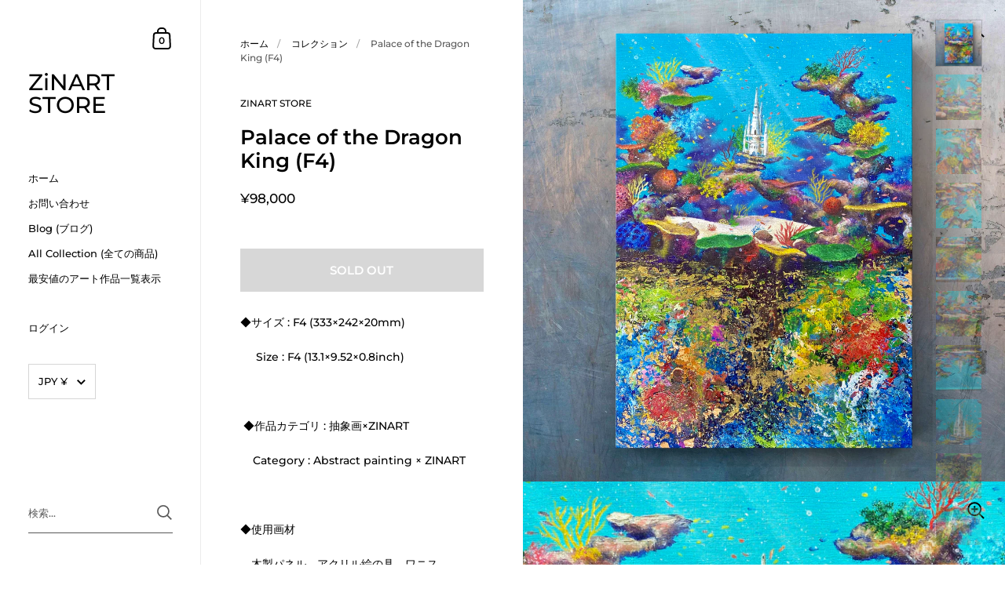

--- FILE ---
content_type: text/html; charset=utf-8
request_url: https://zinart.store/products/palace-of-the-dragon-king001
body_size: 26478
content:
<!doctype html>
<html class="no-js" lang="ja">
<head>

	<meta charset="utf-8">
  <meta http-equiv="X-UA-Compatible" content="IE=edge,chrome=1">
  <meta name="viewport" content="width=device-width, initial-scale=1.0, height=device-height, minimum-scale=1.0"><link rel="shortcut icon" href="//zinart.store/cdn/shop/files/favicon_32x32.png?v=1645070852" type="image/png" /><title>Palace of the Dragon King &ndash; ZiNART STORE</title><meta name="description" content="◆サイズ : F4 (333×242×20mm)      Size : F4 (13.1×9.52×0.8inch)    ◆作品カテゴリ : 抽象画×ZINART     Category : Abstract painting × ZINART ◆使用画材 　木製パネル、アクリル絵の具、ワニス     Painting materials used :     Wooden panel,Acrylic,varnish     ●作品の裏面は全て黒の塗料で統一しています。     The back of the work is all black paint.   ●作品の裏面直筆サインを入れております。     The sig"><meta property="og:type" content="product">
  <meta property="og:title" content="Palace of the Dragon King (F4)"><meta property="og:image" content="http://zinart.store/cdn/shop/products/IMG_1137_1024x.jpg?v=1670842643">
    <meta property="og:image:secure_url" content="https://zinart.store/cdn/shop/products/IMG_1137_1024x.jpg?v=1670842643">
    <meta property="og:image:width" content="1024">
    <meta property="og:image:height" content="1024"><meta property="og:image" content="http://zinart.store/cdn/shop/products/IMG_1096_1024x.jpg?v=1670842643">
    <meta property="og:image:secure_url" content="https://zinart.store/cdn/shop/products/IMG_1096_1024x.jpg?v=1670842643">
    <meta property="og:image:width" content="1024">
    <meta property="og:image:height" content="1024"><meta property="og:image" content="http://zinart.store/cdn/shop/products/IMG_1092_1024x.jpg?v=1670842647">
    <meta property="og:image:secure_url" content="https://zinart.store/cdn/shop/products/IMG_1092_1024x.jpg?v=1670842647">
    <meta property="og:image:width" content="1024">
    <meta property="og:image:height" content="1024"><meta property="product:price:amount" content="98,000">
  <meta property="product:price:currency" content="JPY">
  <meta property="product:availability" content="out of stock"><meta property="og:description" content="◆サイズ : F4 (333×242×20mm)      Size : F4 (13.1×9.52×0.8inch)    ◆作品カテゴリ : 抽象画×ZINART     Category : Abstract painting × ZINART ◆使用画材 　木製パネル、アクリル絵の具、ワニス     Painting materials used :     Wooden panel,Acrylic,varnish     ●作品の裏面は全て黒の塗料で統一しています。     The back of the work is all black paint.   ●作品の裏面直筆サインを入れております。     The sig"><meta property="og:url" content="https://zinart.store/products/palace-of-the-dragon-king001">
<meta property="og:site_name" content="ZiNART STORE">

<meta name="twitter:card" content="summary"><meta name="twitter:title" content="Palace of the Dragon King (F4)">
  <meta name="twitter:description" content="◆サイズ : F4 (333×242×20mm)      Size : F4 (13.1×9.52×0.8inch)    ◆作品カテゴリ : 抽象画×ZINART     Category : Abstract painting × ZINART ◆使用画材 　木製パネル、アクリル絵の具、ワニス     Painting materials used :     Wooden panel,Acrylic,varnish     ●作品の裏面は全て黒の塗料で統一しています。     The back of the work is all black paint.   ●作品の裏面直筆サインを入れております。     The signature is written    on the back of the work. ●商品到着後すぐに壁にかけることができます。     You can hang it on the wall as soon as    the painting arrives.     【様々なお支払い方法にも対応！】 簡単スマホ決済(paidy) / コンビニ払い クレジットカード / 銀行振込 / PayPal    【絵画教室ZINARTの無料招待券プレゼント！！】 100%プロ級の絵が描けるようになるオンライン絵画教室ZINARTが付属でついてきます。(スマホで学べるのでどこにいても授業を受ける事が可能！) 原画と一緒に送付しているポストカードの裏面のURLから絵画教室ZINARTに無料で参加することができます。     《購入前に必ずお読みください》 《Please be sure to read》   ※デバイス機種やディスプレイ画面の明るさ等により、実物とは若干異なる場合がございます。     It may differ slightly from the actual    product depending on the device model    and the brightness of the display screen.   ※作品の販売は著作権を譲渡するものではございません。     The sale of the work does not transfer    the copyright. ※本商品に額縁はついておりません。    This product does">
  <meta name="twitter:image" content="https://zinart.store/cdn/shop/products/IMG_1137_600x600_crop_center.jpg?v=1670842643"><script type="application/ld+json">
  {
    "@context": "http://schema.org",
    "@type": "Product",
    "offers": [{
          "@type": "Offer",
          "name": "Default Title",
          "availability":"https://schema.org/OutOfStock",
          "price": 98000.0,
          "priceCurrency": "JPY",
          "priceValidUntil": "2026-02-02","url": "/products/palace-of-the-dragon-king001/products/palace-of-the-dragon-king001?variant=41216405340292"
        }],"brand": {
      "@type": "Thing",
      "name": "ZINART STORE"
    },
    "name": "Palace of the Dragon King (F4)",
    "description": "\n◆サイズ : F4 (333×242×20mm)\n     Size : F4 (13.1×9.52×0.8inch)\n \n ◆作品カテゴリ : 抽象画×ZINART\n    Category : Abstract painting × ZINART\n\n◆使用画材\n　木製パネル、アクリル絵の具、ワニス\n    Painting materials used :     Wooden panel,Acrylic,varnish\n \n \n●作品の裏面は全て黒の塗料で統一しています。\n    The back of the work is all black paint.\n \n●作品の裏面直筆サインを入れております。\n    The signature is written    on the back of the work.\n\n●商品到着後すぐに壁にかけることができます。\n    You can hang it on the wall as soon as    the painting arrives.\n \n \n【様々なお支払い方法にも対応！】\n簡単スマホ決済(paidy) \/ コンビニ払い\nクレジットカード \/ 銀行振込 \/ PayPal \n \n\n【絵画教室ZINARTの無料招待券プレゼント！！】\n100%プロ級の絵が描けるようになるオンライン絵画教室ZINARTが付属でついてきます。(スマホで学べるのでどこにいても授業を受ける事が可能！)\n原画と一緒に送付しているポストカードの裏面のURLから絵画教室ZINARTに無料で参加することができます。\n \n \n《購入前に必ずお読みください》\n《Please be sure to read》\n \n※デバイス機種やディスプレイ画面の明るさ等により、実物とは若干異なる場合がございます。\n    It may differ slightly from the actual    product depending on the device model    and the brightness of the display screen.\n \n\n※作品の販売は著作権を譲渡するものではございません。\n    The sale of the work does not transfer    the copyright.\n\n※本商品に額縁はついておりません。\n   This product does not have a picture frame.\n \n \n ",
    "category": "F4",
    "url": "/products/palace-of-the-dragon-king001/products/palace-of-the-dragon-king001",
    "sku": "",
    "image": {
      "@type": "ImageObject",
      "url": "https://zinart.store/cdn/shop/products/IMG_1137_1024x.jpg?v=1670842643",
      "image": "https://zinart.store/cdn/shop/products/IMG_1137_1024x.jpg?v=1670842643",
      "name": "Palace of the Dragon King (F4)",
      "width": "1024",
      "height": "1024"
    }
  }
  </script><script type="application/ld+json">
  {
    "@context": "http://schema.org",
    "@type": "BreadcrumbList",
  "itemListElement": [{
      "@type": "ListItem",
      "position": 1,
      "name": "ホーム",
      "item": "https://zinart.store"
    },{
          "@type": "ListItem",
          "position": 2,
          "name": "Palace of the Dragon King (F4)",
          "item": "https://zinart.store/products/palace-of-the-dragon-king001"
        }]
  }
  </script><script type="application/ld+json">
  {
    "@context": "http://schema.org",
    "@type" : "Organization",
  "name" : "ZiNART STORE",
  "url" : "https://zinart.store",
  "potentialAction": {
    "@type": "SearchAction",
    "target": "/search?q={search_term}",
    "query-input": "required name=search_term"
  }
  }
  </script><link rel="canonical" href="https://zinart.store/products/palace-of-the-dragon-king001">

  <link rel="preconnect" href="https://cdn.shopify.com"><link rel="preconnect" href="https://fonts.shopifycdn.com" crossorigin><link rel="preload" as="image" href="//zinart.store/cdn/shop/products/IMG_1137_480x.jpg?v=1670842643" imagesrcset="//zinart.store/cdn/shop/products/IMG_1137_360x.jpg?v=1670842643 360w,//zinart.store/cdn/shop/products/IMG_1137_480x.jpg?v=1670842643 480w,//zinart.store/cdn/shop/products/IMG_1137_640x.jpg?v=1670842643 640w,//zinart.store/cdn/shop/products/IMG_1137_840x.jpg?v=1670842643 840w,//zinart.store/cdn/shop/products/IMG_1137_1080x.jpg?v=1670842643 1080w,//zinart.store/cdn/shop/products/IMG_1137_1280x.jpg?v=1670842643 1280w,//zinart.store/cdn/shop/products/IMG_1137_1540x.jpg?v=1670842643 1540w,//zinart.store/cdn/shop/products/IMG_1137_1860x.jpg?v=1670842643 1860w," imagesizes="(max-width: 767px) 100vw, 70vw"><link rel="preload" href="//zinart.store/cdn/fonts/montserrat/montserrat_n6.1326b3e84230700ef15b3a29fb520639977513e0.woff2" as="font" type="font/woff2" crossorigin><link rel="preload" href="//zinart.store/cdn/fonts/montserrat/montserrat_n5.07ef3781d9c78c8b93c98419da7ad4fbeebb6635.woff2" as="font" type="font/woff2" crossorigin><style type="text/css">@font-face {
  font-family: Montserrat;
  font-weight: 600;
  font-style: normal;
  font-display: swap;
  src: url("//zinart.store/cdn/fonts/montserrat/montserrat_n6.1326b3e84230700ef15b3a29fb520639977513e0.woff2") format("woff2"),
       url("//zinart.store/cdn/fonts/montserrat/montserrat_n6.652f051080eb14192330daceed8cd53dfdc5ead9.woff") format("woff");
}
@font-face {
  font-family: Montserrat;
  font-weight: 500;
  font-style: normal;
  font-display: swap;
  src: url("//zinart.store/cdn/fonts/montserrat/montserrat_n5.07ef3781d9c78c8b93c98419da7ad4fbeebb6635.woff2") format("woff2"),
       url("//zinart.store/cdn/fonts/montserrat/montserrat_n5.adf9b4bd8b0e4f55a0b203cdd84512667e0d5e4d.woff") format("woff");
}
@font-face {
  font-family: Montserrat;
  font-weight: 500;
  font-style: normal;
  font-display: swap;
  src: url("//zinart.store/cdn/fonts/montserrat/montserrat_n5.07ef3781d9c78c8b93c98419da7ad4fbeebb6635.woff2") format("woff2"),
       url("//zinart.store/cdn/fonts/montserrat/montserrat_n5.adf9b4bd8b0e4f55a0b203cdd84512667e0d5e4d.woff") format("woff");
}
@font-face {
  font-family: Montserrat;
  font-weight: 600;
  font-style: normal;
  font-display: swap;
  src: url("//zinart.store/cdn/fonts/montserrat/montserrat_n6.1326b3e84230700ef15b3a29fb520639977513e0.woff2") format("woff2"),
       url("//zinart.store/cdn/fonts/montserrat/montserrat_n6.652f051080eb14192330daceed8cd53dfdc5ead9.woff") format("woff");
}
@font-face {
  font-family: Montserrat;
  font-weight: 700;
  font-style: normal;
  font-display: swap;
  src: url("//zinart.store/cdn/fonts/montserrat/montserrat_n7.3c434e22befd5c18a6b4afadb1e3d77c128c7939.woff2") format("woff2"),
       url("//zinart.store/cdn/fonts/montserrat/montserrat_n7.5d9fa6e2cae713c8fb539a9876489d86207fe957.woff") format("woff");
}
@font-face {
  font-family: Montserrat;
  font-weight: 500;
  font-style: italic;
  font-display: swap;
  src: url("//zinart.store/cdn/fonts/montserrat/montserrat_i5.d3a783eb0cc26f2fda1e99d1dfec3ebaea1dc164.woff2") format("woff2"),
       url("//zinart.store/cdn/fonts/montserrat/montserrat_i5.76d414ea3d56bb79ef992a9c62dce2e9063bc062.woff") format("woff");
}
@font-face {
  font-family: Montserrat;
  font-weight: 700;
  font-style: italic;
  font-display: swap;
  src: url("//zinart.store/cdn/fonts/montserrat/montserrat_i7.a0d4a463df4f146567d871890ffb3c80408e7732.woff2") format("woff2"),
       url("//zinart.store/cdn/fonts/montserrat/montserrat_i7.f6ec9f2a0681acc6f8152c40921d2a4d2e1a2c78.woff") format("woff");
}
:root {

    /* Color variables - SIDEBAR */

    --color-sidebar-bg: 255, 255, 255;
    --color-sidebar-mobile-border: #e0e0e0;

    --color-sidebar-txt: 0, 0, 0;
    --color-sidebar-txt-foreground: 255, 255, 255;

    --color-sidebar-accent: 255, 0, 0;
    --color-sidebar-accent-foreground: 255, 255, 255;

    /* Color variables - BODY */

    --color-body-bg: 255, 255, 255;

    --color-body-txt: 0, 0, 0;
    --color-body-txt-foreground: 255, 255, 255;

    --color-body-accent: 255, 0, 0;
    --color-body-accent-foreground: 255, 255, 255;

    /* Color variables - FOOTER */

    --color-footer-bg: 13, 13, 13;
    --color-footer-txt: 255, 255, 255;
    --color-footer-accent: 144, 144, 144;

    /* Color variables - SPI */

    --color-body-text: #000000;
    --color-body: #ffffff;
    --color-bg: #ffffff;

    /* Font variables */

    --base-headings-size: 22;
    --base-body-size: 14;
    --base-body-size-alt: 18;

    --font-stack-headings: Montserrat, sans-serif;
    --font-weight-headings: 600;
    --font-style-headings: normal;

    --font-stack-body: Montserrat, sans-serif;
    --font-weight-body: 500;
    --font-style-body: normal;--font-weight-body-medium: 500;--font-weight-body-semibold: 600;

    --font-weight-body-bold: 700;

  }

  select, .regular-select-cover {
    background-image: url("data:image/svg+xml,%3Csvg class='svg symbol symbol--arrow' xmlns='http://www.w3.org/2000/svg' width='24' height='24' fill='none'%3E%3Cpath fill-rule='evenodd' d='M13.828 14.414l4-4L16.414 9l-4 4-4-4L7 10.414l5.414 5.414 1.414-1.414z' fill='%23000000'%3E%3C/path%3E%3C/svg%3E") !important;
  }
  .sidebar-element .regular-select-cover,
  .sidebar-element select {
    background-image: url("data:image/svg+xml,%3Csvg class='svg symbol symbol--arrow' xmlns='http://www.w3.org/2000/svg' width='24' height='24' fill='none'%3E%3Cpath fill-rule='evenodd' d='M13.828 14.414l4-4L16.414 9l-4 4-4-4L7 10.414l5.414 5.414 1.414-1.414z' fill='%23000000'%3E%3C/path%3E%3C/svg%3E") !important;
  }
  .footer .regular-select-cover {
    background-image: url("data:image/svg+xml,%3Csvg class='svg symbol symbol--arrow' xmlns='http://www.w3.org/2000/svg' width='24' height='24' fill='none'%3E%3Cpath fill-rule='evenodd' d='M13.828 14.414l4-4L16.414 9l-4 4-4-4L7 10.414l5.414 5.414 1.414-1.414z' fill='%23ffffff'%3E%3C/path%3E%3C/svg%3E") !important;
  }
  
</style><link rel="preload" as="script" href="//zinart.store/cdn/shop/t/2/assets/theme.js?v=33165922649374973411643784773">
  <link rel="preload" as="style" href="//zinart.store/cdn/shop/t/2/assets/theme.css?v=88076860492365803551643784772">
  <link href="//zinart.store/cdn/shop/t/2/assets/theme.css?v=88076860492365803551643784772" rel="stylesheet" type="text/css" media="all" />

	<script>window.performance && window.performance.mark && window.performance.mark('shopify.content_for_header.start');</script><meta id="shopify-digital-wallet" name="shopify-digital-wallet" content="/56932794500/digital_wallets/dialog">
<meta name="shopify-checkout-api-token" content="bf0d05bb1a5d7efe1b79733559bc8575">
<meta id="in-context-paypal-metadata" data-shop-id="56932794500" data-venmo-supported="false" data-environment="production" data-locale="ja_JP" data-paypal-v4="true" data-currency="JPY">
<link rel="alternate" type="application/json+oembed" href="https://zinart.store/products/palace-of-the-dragon-king001.oembed">
<script async="async" src="/checkouts/internal/preloads.js?locale=ja-JP"></script>
<link rel="preconnect" href="https://shop.app" crossorigin="anonymous">
<script async="async" src="https://shop.app/checkouts/internal/preloads.js?locale=ja-JP&shop_id=56932794500" crossorigin="anonymous"></script>
<script id="shopify-features" type="application/json">{"accessToken":"bf0d05bb1a5d7efe1b79733559bc8575","betas":["rich-media-storefront-analytics"],"domain":"zinart.store","predictiveSearch":false,"shopId":56932794500,"locale":"ja"}</script>
<script>var Shopify = Shopify || {};
Shopify.shop = "zinartstore.myshopify.com";
Shopify.locale = "ja";
Shopify.currency = {"active":"JPY","rate":"1.0"};
Shopify.country = "JP";
Shopify.theme = {"name":"Kingdom","id":122937442436,"schema_name":"Kingdom","schema_version":"4.1.1","theme_store_id":725,"role":"main"};
Shopify.theme.handle = "null";
Shopify.theme.style = {"id":null,"handle":null};
Shopify.cdnHost = "zinart.store/cdn";
Shopify.routes = Shopify.routes || {};
Shopify.routes.root = "/";</script>
<script type="module">!function(o){(o.Shopify=o.Shopify||{}).modules=!0}(window);</script>
<script>!function(o){function n(){var o=[];function n(){o.push(Array.prototype.slice.apply(arguments))}return n.q=o,n}var t=o.Shopify=o.Shopify||{};t.loadFeatures=n(),t.autoloadFeatures=n()}(window);</script>
<script>
  window.ShopifyPay = window.ShopifyPay || {};
  window.ShopifyPay.apiHost = "shop.app\/pay";
  window.ShopifyPay.redirectState = null;
</script>
<script id="shop-js-analytics" type="application/json">{"pageType":"product"}</script>
<script defer="defer" async type="module" src="//zinart.store/cdn/shopifycloud/shop-js/modules/v2/client.init-shop-cart-sync_0MstufBG.ja.esm.js"></script>
<script defer="defer" async type="module" src="//zinart.store/cdn/shopifycloud/shop-js/modules/v2/chunk.common_jll-23Z1.esm.js"></script>
<script defer="defer" async type="module" src="//zinart.store/cdn/shopifycloud/shop-js/modules/v2/chunk.modal_HXih6-AF.esm.js"></script>
<script type="module">
  await import("//zinart.store/cdn/shopifycloud/shop-js/modules/v2/client.init-shop-cart-sync_0MstufBG.ja.esm.js");
await import("//zinart.store/cdn/shopifycloud/shop-js/modules/v2/chunk.common_jll-23Z1.esm.js");
await import("//zinart.store/cdn/shopifycloud/shop-js/modules/v2/chunk.modal_HXih6-AF.esm.js");

  window.Shopify.SignInWithShop?.initShopCartSync?.({"fedCMEnabled":true,"windoidEnabled":true});

</script>
<script>
  window.Shopify = window.Shopify || {};
  if (!window.Shopify.featureAssets) window.Shopify.featureAssets = {};
  window.Shopify.featureAssets['shop-js'] = {"shop-cart-sync":["modules/v2/client.shop-cart-sync_DN7iwvRY.ja.esm.js","modules/v2/chunk.common_jll-23Z1.esm.js","modules/v2/chunk.modal_HXih6-AF.esm.js"],"init-fed-cm":["modules/v2/client.init-fed-cm_DmZOWWut.ja.esm.js","modules/v2/chunk.common_jll-23Z1.esm.js","modules/v2/chunk.modal_HXih6-AF.esm.js"],"shop-cash-offers":["modules/v2/client.shop-cash-offers_HFfvn_Gz.ja.esm.js","modules/v2/chunk.common_jll-23Z1.esm.js","modules/v2/chunk.modal_HXih6-AF.esm.js"],"shop-login-button":["modules/v2/client.shop-login-button_BVN3pvk0.ja.esm.js","modules/v2/chunk.common_jll-23Z1.esm.js","modules/v2/chunk.modal_HXih6-AF.esm.js"],"pay-button":["modules/v2/client.pay-button_CyS_4GVi.ja.esm.js","modules/v2/chunk.common_jll-23Z1.esm.js","modules/v2/chunk.modal_HXih6-AF.esm.js"],"shop-button":["modules/v2/client.shop-button_zh22db91.ja.esm.js","modules/v2/chunk.common_jll-23Z1.esm.js","modules/v2/chunk.modal_HXih6-AF.esm.js"],"avatar":["modules/v2/client.avatar_BTnouDA3.ja.esm.js"],"init-windoid":["modules/v2/client.init-windoid_BlVJIuJ5.ja.esm.js","modules/v2/chunk.common_jll-23Z1.esm.js","modules/v2/chunk.modal_HXih6-AF.esm.js"],"init-shop-for-new-customer-accounts":["modules/v2/client.init-shop-for-new-customer-accounts_BqzwtUK7.ja.esm.js","modules/v2/client.shop-login-button_BVN3pvk0.ja.esm.js","modules/v2/chunk.common_jll-23Z1.esm.js","modules/v2/chunk.modal_HXih6-AF.esm.js"],"init-shop-email-lookup-coordinator":["modules/v2/client.init-shop-email-lookup-coordinator_DKDv3hKi.ja.esm.js","modules/v2/chunk.common_jll-23Z1.esm.js","modules/v2/chunk.modal_HXih6-AF.esm.js"],"init-shop-cart-sync":["modules/v2/client.init-shop-cart-sync_0MstufBG.ja.esm.js","modules/v2/chunk.common_jll-23Z1.esm.js","modules/v2/chunk.modal_HXih6-AF.esm.js"],"shop-toast-manager":["modules/v2/client.shop-toast-manager_BkVvTGW3.ja.esm.js","modules/v2/chunk.common_jll-23Z1.esm.js","modules/v2/chunk.modal_HXih6-AF.esm.js"],"init-customer-accounts":["modules/v2/client.init-customer-accounts_CZbUHFPX.ja.esm.js","modules/v2/client.shop-login-button_BVN3pvk0.ja.esm.js","modules/v2/chunk.common_jll-23Z1.esm.js","modules/v2/chunk.modal_HXih6-AF.esm.js"],"init-customer-accounts-sign-up":["modules/v2/client.init-customer-accounts-sign-up_C0QA8nCd.ja.esm.js","modules/v2/client.shop-login-button_BVN3pvk0.ja.esm.js","modules/v2/chunk.common_jll-23Z1.esm.js","modules/v2/chunk.modal_HXih6-AF.esm.js"],"shop-follow-button":["modules/v2/client.shop-follow-button_CSkbpFfm.ja.esm.js","modules/v2/chunk.common_jll-23Z1.esm.js","modules/v2/chunk.modal_HXih6-AF.esm.js"],"checkout-modal":["modules/v2/client.checkout-modal_rYdHFJTE.ja.esm.js","modules/v2/chunk.common_jll-23Z1.esm.js","modules/v2/chunk.modal_HXih6-AF.esm.js"],"shop-login":["modules/v2/client.shop-login_DeXIozZF.ja.esm.js","modules/v2/chunk.common_jll-23Z1.esm.js","modules/v2/chunk.modal_HXih6-AF.esm.js"],"lead-capture":["modules/v2/client.lead-capture_DGEoeVgo.ja.esm.js","modules/v2/chunk.common_jll-23Z1.esm.js","modules/v2/chunk.modal_HXih6-AF.esm.js"],"payment-terms":["modules/v2/client.payment-terms_BXPcfuME.ja.esm.js","modules/v2/chunk.common_jll-23Z1.esm.js","modules/v2/chunk.modal_HXih6-AF.esm.js"]};
</script>
<script id="__st">var __st={"a":56932794500,"offset":32400,"reqid":"b9922bed-1537-4db2-8250-dc9bc179f94d-1769146460","pageurl":"zinart.store\/products\/palace-of-the-dragon-king001","u":"6be5fc837df1","p":"product","rtyp":"product","rid":7034493993092};</script>
<script>window.ShopifyPaypalV4VisibilityTracking = true;</script>
<script id="captcha-bootstrap">!function(){'use strict';const t='contact',e='account',n='new_comment',o=[[t,t],['blogs',n],['comments',n],[t,'customer']],c=[[e,'customer_login'],[e,'guest_login'],[e,'recover_customer_password'],[e,'create_customer']],r=t=>t.map((([t,e])=>`form[action*='/${t}']:not([data-nocaptcha='true']) input[name='form_type'][value='${e}']`)).join(','),a=t=>()=>t?[...document.querySelectorAll(t)].map((t=>t.form)):[];function s(){const t=[...o],e=r(t);return a(e)}const i='password',u='form_key',d=['recaptcha-v3-token','g-recaptcha-response','h-captcha-response',i],f=()=>{try{return window.sessionStorage}catch{return}},m='__shopify_v',_=t=>t.elements[u];function p(t,e,n=!1){try{const o=window.sessionStorage,c=JSON.parse(o.getItem(e)),{data:r}=function(t){const{data:e,action:n}=t;return t[m]||n?{data:e,action:n}:{data:t,action:n}}(c);for(const[e,n]of Object.entries(r))t.elements[e]&&(t.elements[e].value=n);n&&o.removeItem(e)}catch(o){console.error('form repopulation failed',{error:o})}}const l='form_type',E='cptcha';function T(t){t.dataset[E]=!0}const w=window,h=w.document,L='Shopify',v='ce_forms',y='captcha';let A=!1;((t,e)=>{const n=(g='f06e6c50-85a8-45c8-87d0-21a2b65856fe',I='https://cdn.shopify.com/shopifycloud/storefront-forms-hcaptcha/ce_storefront_forms_captcha_hcaptcha.v1.5.2.iife.js',D={infoText:'hCaptchaによる保護',privacyText:'プライバシー',termsText:'利用規約'},(t,e,n)=>{const o=w[L][v],c=o.bindForm;if(c)return c(t,g,e,D).then(n);var r;o.q.push([[t,g,e,D],n]),r=I,A||(h.body.append(Object.assign(h.createElement('script'),{id:'captcha-provider',async:!0,src:r})),A=!0)});var g,I,D;w[L]=w[L]||{},w[L][v]=w[L][v]||{},w[L][v].q=[],w[L][y]=w[L][y]||{},w[L][y].protect=function(t,e){n(t,void 0,e),T(t)},Object.freeze(w[L][y]),function(t,e,n,w,h,L){const[v,y,A,g]=function(t,e,n){const i=e?o:[],u=t?c:[],d=[...i,...u],f=r(d),m=r(i),_=r(d.filter((([t,e])=>n.includes(e))));return[a(f),a(m),a(_),s()]}(w,h,L),I=t=>{const e=t.target;return e instanceof HTMLFormElement?e:e&&e.form},D=t=>v().includes(t);t.addEventListener('submit',(t=>{const e=I(t);if(!e)return;const n=D(e)&&!e.dataset.hcaptchaBound&&!e.dataset.recaptchaBound,o=_(e),c=g().includes(e)&&(!o||!o.value);(n||c)&&t.preventDefault(),c&&!n&&(function(t){try{if(!f())return;!function(t){const e=f();if(!e)return;const n=_(t);if(!n)return;const o=n.value;o&&e.removeItem(o)}(t);const e=Array.from(Array(32),(()=>Math.random().toString(36)[2])).join('');!function(t,e){_(t)||t.append(Object.assign(document.createElement('input'),{type:'hidden',name:u})),t.elements[u].value=e}(t,e),function(t,e){const n=f();if(!n)return;const o=[...t.querySelectorAll(`input[type='${i}']`)].map((({name:t})=>t)),c=[...d,...o],r={};for(const[a,s]of new FormData(t).entries())c.includes(a)||(r[a]=s);n.setItem(e,JSON.stringify({[m]:1,action:t.action,data:r}))}(t,e)}catch(e){console.error('failed to persist form',e)}}(e),e.submit())}));const S=(t,e)=>{t&&!t.dataset[E]&&(n(t,e.some((e=>e===t))),T(t))};for(const o of['focusin','change'])t.addEventListener(o,(t=>{const e=I(t);D(e)&&S(e,y())}));const B=e.get('form_key'),M=e.get(l),P=B&&M;t.addEventListener('DOMContentLoaded',(()=>{const t=y();if(P)for(const e of t)e.elements[l].value===M&&p(e,B);[...new Set([...A(),...v().filter((t=>'true'===t.dataset.shopifyCaptcha))])].forEach((e=>S(e,t)))}))}(h,new URLSearchParams(w.location.search),n,t,e,['guest_login'])})(!0,!0)}();</script>
<script integrity="sha256-4kQ18oKyAcykRKYeNunJcIwy7WH5gtpwJnB7kiuLZ1E=" data-source-attribution="shopify.loadfeatures" defer="defer" src="//zinart.store/cdn/shopifycloud/storefront/assets/storefront/load_feature-a0a9edcb.js" crossorigin="anonymous"></script>
<script crossorigin="anonymous" defer="defer" src="//zinart.store/cdn/shopifycloud/storefront/assets/shopify_pay/storefront-65b4c6d7.js?v=20250812"></script>
<script data-source-attribution="shopify.dynamic_checkout.dynamic.init">var Shopify=Shopify||{};Shopify.PaymentButton=Shopify.PaymentButton||{isStorefrontPortableWallets:!0,init:function(){window.Shopify.PaymentButton.init=function(){};var t=document.createElement("script");t.src="https://zinart.store/cdn/shopifycloud/portable-wallets/latest/portable-wallets.ja.js",t.type="module",document.head.appendChild(t)}};
</script>
<script data-source-attribution="shopify.dynamic_checkout.buyer_consent">
  function portableWalletsHideBuyerConsent(e){var t=document.getElementById("shopify-buyer-consent"),n=document.getElementById("shopify-subscription-policy-button");t&&n&&(t.classList.add("hidden"),t.setAttribute("aria-hidden","true"),n.removeEventListener("click",e))}function portableWalletsShowBuyerConsent(e){var t=document.getElementById("shopify-buyer-consent"),n=document.getElementById("shopify-subscription-policy-button");t&&n&&(t.classList.remove("hidden"),t.removeAttribute("aria-hidden"),n.addEventListener("click",e))}window.Shopify?.PaymentButton&&(window.Shopify.PaymentButton.hideBuyerConsent=portableWalletsHideBuyerConsent,window.Shopify.PaymentButton.showBuyerConsent=portableWalletsShowBuyerConsent);
</script>
<script>
  function portableWalletsCleanup(e){e&&e.src&&console.error("Failed to load portable wallets script "+e.src);var t=document.querySelectorAll("shopify-accelerated-checkout .shopify-payment-button__skeleton, shopify-accelerated-checkout-cart .wallet-cart-button__skeleton"),e=document.getElementById("shopify-buyer-consent");for(let e=0;e<t.length;e++)t[e].remove();e&&e.remove()}function portableWalletsNotLoadedAsModule(e){e instanceof ErrorEvent&&"string"==typeof e.message&&e.message.includes("import.meta")&&"string"==typeof e.filename&&e.filename.includes("portable-wallets")&&(window.removeEventListener("error",portableWalletsNotLoadedAsModule),window.Shopify.PaymentButton.failedToLoad=e,"loading"===document.readyState?document.addEventListener("DOMContentLoaded",window.Shopify.PaymentButton.init):window.Shopify.PaymentButton.init())}window.addEventListener("error",portableWalletsNotLoadedAsModule);
</script>

<script type="module" src="https://zinart.store/cdn/shopifycloud/portable-wallets/latest/portable-wallets.ja.js" onError="portableWalletsCleanup(this)" crossorigin="anonymous"></script>
<script nomodule>
  document.addEventListener("DOMContentLoaded", portableWalletsCleanup);
</script>

<link id="shopify-accelerated-checkout-styles" rel="stylesheet" media="screen" href="https://zinart.store/cdn/shopifycloud/portable-wallets/latest/accelerated-checkout-backwards-compat.css" crossorigin="anonymous">
<style id="shopify-accelerated-checkout-cart">
        #shopify-buyer-consent {
  margin-top: 1em;
  display: inline-block;
  width: 100%;
}

#shopify-buyer-consent.hidden {
  display: none;
}

#shopify-subscription-policy-button {
  background: none;
  border: none;
  padding: 0;
  text-decoration: underline;
  font-size: inherit;
  cursor: pointer;
}

#shopify-subscription-policy-button::before {
  box-shadow: none;
}

      </style>
<script id="sections-script" data-sections="product-recommendations" defer="defer" src="//zinart.store/cdn/shop/t/2/compiled_assets/scripts.js?v=304"></script>
<script>window.performance && window.performance.mark && window.performance.mark('shopify.content_for_header.end');</script><noscript>
    <link rel="stylesheet" href="//zinart.store/cdn/shop/t/2/assets/theme-noscript.css?v=130426846282683075591643784772">
  </noscript>

  <script>
    const ProductGalleryResizeHelper = productGallery => {
      if ( ( window.innerWidth >= 768 && productGallery.classList.contains('product-gallery--slider') ) || ( window.innerWidth < 1024 && window.innerWidth >= 768 ) ) {
        productGallery.querySelectorAll('.lazy-image').forEach(elm=>{
          const gutter = "image"==elm.parentNode.dataset.productMediaType||1024>window.innerWidth?0:productGallery.classList.contains("product-gallery--thumbnails")?productGallery.classList.contains("product-gallery--gutter")?110:100:productGallery.classList.contains("product-gallery--gutter")?70:50;
          elm.parentNode.style.width = ( ( productGallery.offsetHeight - gutter ) * elm.dataset.ratio ) + 'px';
        });
      } else {
        productGallery.querySelectorAll('.lazy-image').forEach(elm=>{
          elm.parentNode.style.width = '';
        });
      }
    }
  </script>

<link href="https://monorail-edge.shopifysvc.com" rel="dns-prefetch">
<script>(function(){if ("sendBeacon" in navigator && "performance" in window) {try {var session_token_from_headers = performance.getEntriesByType('navigation')[0].serverTiming.find(x => x.name == '_s').description;} catch {var session_token_from_headers = undefined;}var session_cookie_matches = document.cookie.match(/_shopify_s=([^;]*)/);var session_token_from_cookie = session_cookie_matches && session_cookie_matches.length === 2 ? session_cookie_matches[1] : "";var session_token = session_token_from_headers || session_token_from_cookie || "";function handle_abandonment_event(e) {var entries = performance.getEntries().filter(function(entry) {return /monorail-edge.shopifysvc.com/.test(entry.name);});if (!window.abandonment_tracked && entries.length === 0) {window.abandonment_tracked = true;var currentMs = Date.now();var navigation_start = performance.timing.navigationStart;var payload = {shop_id: 56932794500,url: window.location.href,navigation_start,duration: currentMs - navigation_start,session_token,page_type: "product"};window.navigator.sendBeacon("https://monorail-edge.shopifysvc.com/v1/produce", JSON.stringify({schema_id: "online_store_buyer_site_abandonment/1.1",payload: payload,metadata: {event_created_at_ms: currentMs,event_sent_at_ms: currentMs}}));}}window.addEventListener('pagehide', handle_abandonment_event);}}());</script>
<script id="web-pixels-manager-setup">(function e(e,d,r,n,o){if(void 0===o&&(o={}),!Boolean(null===(a=null===(i=window.Shopify)||void 0===i?void 0:i.analytics)||void 0===a?void 0:a.replayQueue)){var i,a;window.Shopify=window.Shopify||{};var t=window.Shopify;t.analytics=t.analytics||{};var s=t.analytics;s.replayQueue=[],s.publish=function(e,d,r){return s.replayQueue.push([e,d,r]),!0};try{self.performance.mark("wpm:start")}catch(e){}var l=function(){var e={modern:/Edge?\/(1{2}[4-9]|1[2-9]\d|[2-9]\d{2}|\d{4,})\.\d+(\.\d+|)|Firefox\/(1{2}[4-9]|1[2-9]\d|[2-9]\d{2}|\d{4,})\.\d+(\.\d+|)|Chrom(ium|e)\/(9{2}|\d{3,})\.\d+(\.\d+|)|(Maci|X1{2}).+ Version\/(15\.\d+|(1[6-9]|[2-9]\d|\d{3,})\.\d+)([,.]\d+|)( \(\w+\)|)( Mobile\/\w+|) Safari\/|Chrome.+OPR\/(9{2}|\d{3,})\.\d+\.\d+|(CPU[ +]OS|iPhone[ +]OS|CPU[ +]iPhone|CPU IPhone OS|CPU iPad OS)[ +]+(15[._]\d+|(1[6-9]|[2-9]\d|\d{3,})[._]\d+)([._]\d+|)|Android:?[ /-](13[3-9]|1[4-9]\d|[2-9]\d{2}|\d{4,})(\.\d+|)(\.\d+|)|Android.+Firefox\/(13[5-9]|1[4-9]\d|[2-9]\d{2}|\d{4,})\.\d+(\.\d+|)|Android.+Chrom(ium|e)\/(13[3-9]|1[4-9]\d|[2-9]\d{2}|\d{4,})\.\d+(\.\d+|)|SamsungBrowser\/([2-9]\d|\d{3,})\.\d+/,legacy:/Edge?\/(1[6-9]|[2-9]\d|\d{3,})\.\d+(\.\d+|)|Firefox\/(5[4-9]|[6-9]\d|\d{3,})\.\d+(\.\d+|)|Chrom(ium|e)\/(5[1-9]|[6-9]\d|\d{3,})\.\d+(\.\d+|)([\d.]+$|.*Safari\/(?![\d.]+ Edge\/[\d.]+$))|(Maci|X1{2}).+ Version\/(10\.\d+|(1[1-9]|[2-9]\d|\d{3,})\.\d+)([,.]\d+|)( \(\w+\)|)( Mobile\/\w+|) Safari\/|Chrome.+OPR\/(3[89]|[4-9]\d|\d{3,})\.\d+\.\d+|(CPU[ +]OS|iPhone[ +]OS|CPU[ +]iPhone|CPU IPhone OS|CPU iPad OS)[ +]+(10[._]\d+|(1[1-9]|[2-9]\d|\d{3,})[._]\d+)([._]\d+|)|Android:?[ /-](13[3-9]|1[4-9]\d|[2-9]\d{2}|\d{4,})(\.\d+|)(\.\d+|)|Mobile Safari.+OPR\/([89]\d|\d{3,})\.\d+\.\d+|Android.+Firefox\/(13[5-9]|1[4-9]\d|[2-9]\d{2}|\d{4,})\.\d+(\.\d+|)|Android.+Chrom(ium|e)\/(13[3-9]|1[4-9]\d|[2-9]\d{2}|\d{4,})\.\d+(\.\d+|)|Android.+(UC? ?Browser|UCWEB|U3)[ /]?(15\.([5-9]|\d{2,})|(1[6-9]|[2-9]\d|\d{3,})\.\d+)\.\d+|SamsungBrowser\/(5\.\d+|([6-9]|\d{2,})\.\d+)|Android.+MQ{2}Browser\/(14(\.(9|\d{2,})|)|(1[5-9]|[2-9]\d|\d{3,})(\.\d+|))(\.\d+|)|K[Aa][Ii]OS\/(3\.\d+|([4-9]|\d{2,})\.\d+)(\.\d+|)/},d=e.modern,r=e.legacy,n=navigator.userAgent;return n.match(d)?"modern":n.match(r)?"legacy":"unknown"}(),u="modern"===l?"modern":"legacy",c=(null!=n?n:{modern:"",legacy:""})[u],f=function(e){return[e.baseUrl,"/wpm","/b",e.hashVersion,"modern"===e.buildTarget?"m":"l",".js"].join("")}({baseUrl:d,hashVersion:r,buildTarget:u}),m=function(e){var d=e.version,r=e.bundleTarget,n=e.surface,o=e.pageUrl,i=e.monorailEndpoint;return{emit:function(e){var a=e.status,t=e.errorMsg,s=(new Date).getTime(),l=JSON.stringify({metadata:{event_sent_at_ms:s},events:[{schema_id:"web_pixels_manager_load/3.1",payload:{version:d,bundle_target:r,page_url:o,status:a,surface:n,error_msg:t},metadata:{event_created_at_ms:s}}]});if(!i)return console&&console.warn&&console.warn("[Web Pixels Manager] No Monorail endpoint provided, skipping logging."),!1;try{return self.navigator.sendBeacon.bind(self.navigator)(i,l)}catch(e){}var u=new XMLHttpRequest;try{return u.open("POST",i,!0),u.setRequestHeader("Content-Type","text/plain"),u.send(l),!0}catch(e){return console&&console.warn&&console.warn("[Web Pixels Manager] Got an unhandled error while logging to Monorail."),!1}}}}({version:r,bundleTarget:l,surface:e.surface,pageUrl:self.location.href,monorailEndpoint:e.monorailEndpoint});try{o.browserTarget=l,function(e){var d=e.src,r=e.async,n=void 0===r||r,o=e.onload,i=e.onerror,a=e.sri,t=e.scriptDataAttributes,s=void 0===t?{}:t,l=document.createElement("script"),u=document.querySelector("head"),c=document.querySelector("body");if(l.async=n,l.src=d,a&&(l.integrity=a,l.crossOrigin="anonymous"),s)for(var f in s)if(Object.prototype.hasOwnProperty.call(s,f))try{l.dataset[f]=s[f]}catch(e){}if(o&&l.addEventListener("load",o),i&&l.addEventListener("error",i),u)u.appendChild(l);else{if(!c)throw new Error("Did not find a head or body element to append the script");c.appendChild(l)}}({src:f,async:!0,onload:function(){if(!function(){var e,d;return Boolean(null===(d=null===(e=window.Shopify)||void 0===e?void 0:e.analytics)||void 0===d?void 0:d.initialized)}()){var d=window.webPixelsManager.init(e)||void 0;if(d){var r=window.Shopify.analytics;r.replayQueue.forEach((function(e){var r=e[0],n=e[1],o=e[2];d.publishCustomEvent(r,n,o)})),r.replayQueue=[],r.publish=d.publishCustomEvent,r.visitor=d.visitor,r.initialized=!0}}},onerror:function(){return m.emit({status:"failed",errorMsg:"".concat(f," has failed to load")})},sri:function(e){var d=/^sha384-[A-Za-z0-9+/=]+$/;return"string"==typeof e&&d.test(e)}(c)?c:"",scriptDataAttributes:o}),m.emit({status:"loading"})}catch(e){m.emit({status:"failed",errorMsg:(null==e?void 0:e.message)||"Unknown error"})}}})({shopId: 56932794500,storefrontBaseUrl: "https://zinart.store",extensionsBaseUrl: "https://extensions.shopifycdn.com/cdn/shopifycloud/web-pixels-manager",monorailEndpoint: "https://monorail-edge.shopifysvc.com/unstable/produce_batch",surface: "storefront-renderer",enabledBetaFlags: ["2dca8a86"],webPixelsConfigList: [{"id":"shopify-app-pixel","configuration":"{}","eventPayloadVersion":"v1","runtimeContext":"STRICT","scriptVersion":"0450","apiClientId":"shopify-pixel","type":"APP","privacyPurposes":["ANALYTICS","MARKETING"]},{"id":"shopify-custom-pixel","eventPayloadVersion":"v1","runtimeContext":"LAX","scriptVersion":"0450","apiClientId":"shopify-pixel","type":"CUSTOM","privacyPurposes":["ANALYTICS","MARKETING"]}],isMerchantRequest: false,initData: {"shop":{"name":"ZiNART STORE","paymentSettings":{"currencyCode":"JPY"},"myshopifyDomain":"zinartstore.myshopify.com","countryCode":"JP","storefrontUrl":"https:\/\/zinart.store"},"customer":null,"cart":null,"checkout":null,"productVariants":[{"price":{"amount":98000.0,"currencyCode":"JPY"},"product":{"title":"Palace of the Dragon King (F4)","vendor":"ZINART STORE","id":"7034493993092","untranslatedTitle":"Palace of the Dragon King (F4)","url":"\/products\/palace-of-the-dragon-king001","type":"F4"},"id":"41216405340292","image":{"src":"\/\/zinart.store\/cdn\/shop\/products\/IMG_1137.jpg?v=1670842643"},"sku":"","title":"Default Title","untranslatedTitle":"Default Title"}],"purchasingCompany":null},},"https://zinart.store/cdn","fcfee988w5aeb613cpc8e4bc33m6693e112",{"modern":"","legacy":""},{"shopId":"56932794500","storefrontBaseUrl":"https:\/\/zinart.store","extensionBaseUrl":"https:\/\/extensions.shopifycdn.com\/cdn\/shopifycloud\/web-pixels-manager","surface":"storefront-renderer","enabledBetaFlags":"[\"2dca8a86\"]","isMerchantRequest":"false","hashVersion":"fcfee988w5aeb613cpc8e4bc33m6693e112","publish":"custom","events":"[[\"page_viewed\",{}],[\"product_viewed\",{\"productVariant\":{\"price\":{\"amount\":98000.0,\"currencyCode\":\"JPY\"},\"product\":{\"title\":\"Palace of the Dragon King (F4)\",\"vendor\":\"ZINART STORE\",\"id\":\"7034493993092\",\"untranslatedTitle\":\"Palace of the Dragon King (F4)\",\"url\":\"\/products\/palace-of-the-dragon-king001\",\"type\":\"F4\"},\"id\":\"41216405340292\",\"image\":{\"src\":\"\/\/zinart.store\/cdn\/shop\/products\/IMG_1137.jpg?v=1670842643\"},\"sku\":\"\",\"title\":\"Default Title\",\"untranslatedTitle\":\"Default Title\"}}]]"});</script><script>
  window.ShopifyAnalytics = window.ShopifyAnalytics || {};
  window.ShopifyAnalytics.meta = window.ShopifyAnalytics.meta || {};
  window.ShopifyAnalytics.meta.currency = 'JPY';
  var meta = {"product":{"id":7034493993092,"gid":"gid:\/\/shopify\/Product\/7034493993092","vendor":"ZINART STORE","type":"F4","handle":"palace-of-the-dragon-king001","variants":[{"id":41216405340292,"price":9800000,"name":"Palace of the Dragon King (F4)","public_title":null,"sku":""}],"remote":false},"page":{"pageType":"product","resourceType":"product","resourceId":7034493993092,"requestId":"b9922bed-1537-4db2-8250-dc9bc179f94d-1769146460"}};
  for (var attr in meta) {
    window.ShopifyAnalytics.meta[attr] = meta[attr];
  }
</script>
<script class="analytics">
  (function () {
    var customDocumentWrite = function(content) {
      var jquery = null;

      if (window.jQuery) {
        jquery = window.jQuery;
      } else if (window.Checkout && window.Checkout.$) {
        jquery = window.Checkout.$;
      }

      if (jquery) {
        jquery('body').append(content);
      }
    };

    var hasLoggedConversion = function(token) {
      if (token) {
        return document.cookie.indexOf('loggedConversion=' + token) !== -1;
      }
      return false;
    }

    var setCookieIfConversion = function(token) {
      if (token) {
        var twoMonthsFromNow = new Date(Date.now());
        twoMonthsFromNow.setMonth(twoMonthsFromNow.getMonth() + 2);

        document.cookie = 'loggedConversion=' + token + '; expires=' + twoMonthsFromNow;
      }
    }

    var trekkie = window.ShopifyAnalytics.lib = window.trekkie = window.trekkie || [];
    if (trekkie.integrations) {
      return;
    }
    trekkie.methods = [
      'identify',
      'page',
      'ready',
      'track',
      'trackForm',
      'trackLink'
    ];
    trekkie.factory = function(method) {
      return function() {
        var args = Array.prototype.slice.call(arguments);
        args.unshift(method);
        trekkie.push(args);
        return trekkie;
      };
    };
    for (var i = 0; i < trekkie.methods.length; i++) {
      var key = trekkie.methods[i];
      trekkie[key] = trekkie.factory(key);
    }
    trekkie.load = function(config) {
      trekkie.config = config || {};
      trekkie.config.initialDocumentCookie = document.cookie;
      var first = document.getElementsByTagName('script')[0];
      var script = document.createElement('script');
      script.type = 'text/javascript';
      script.onerror = function(e) {
        var scriptFallback = document.createElement('script');
        scriptFallback.type = 'text/javascript';
        scriptFallback.onerror = function(error) {
                var Monorail = {
      produce: function produce(monorailDomain, schemaId, payload) {
        var currentMs = new Date().getTime();
        var event = {
          schema_id: schemaId,
          payload: payload,
          metadata: {
            event_created_at_ms: currentMs,
            event_sent_at_ms: currentMs
          }
        };
        return Monorail.sendRequest("https://" + monorailDomain + "/v1/produce", JSON.stringify(event));
      },
      sendRequest: function sendRequest(endpointUrl, payload) {
        // Try the sendBeacon API
        if (window && window.navigator && typeof window.navigator.sendBeacon === 'function' && typeof window.Blob === 'function' && !Monorail.isIos12()) {
          var blobData = new window.Blob([payload], {
            type: 'text/plain'
          });

          if (window.navigator.sendBeacon(endpointUrl, blobData)) {
            return true;
          } // sendBeacon was not successful

        } // XHR beacon

        var xhr = new XMLHttpRequest();

        try {
          xhr.open('POST', endpointUrl);
          xhr.setRequestHeader('Content-Type', 'text/plain');
          xhr.send(payload);
        } catch (e) {
          console.log(e);
        }

        return false;
      },
      isIos12: function isIos12() {
        return window.navigator.userAgent.lastIndexOf('iPhone; CPU iPhone OS 12_') !== -1 || window.navigator.userAgent.lastIndexOf('iPad; CPU OS 12_') !== -1;
      }
    };
    Monorail.produce('monorail-edge.shopifysvc.com',
      'trekkie_storefront_load_errors/1.1',
      {shop_id: 56932794500,
      theme_id: 122937442436,
      app_name: "storefront",
      context_url: window.location.href,
      source_url: "//zinart.store/cdn/s/trekkie.storefront.8d95595f799fbf7e1d32231b9a28fd43b70c67d3.min.js"});

        };
        scriptFallback.async = true;
        scriptFallback.src = '//zinart.store/cdn/s/trekkie.storefront.8d95595f799fbf7e1d32231b9a28fd43b70c67d3.min.js';
        first.parentNode.insertBefore(scriptFallback, first);
      };
      script.async = true;
      script.src = '//zinart.store/cdn/s/trekkie.storefront.8d95595f799fbf7e1d32231b9a28fd43b70c67d3.min.js';
      first.parentNode.insertBefore(script, first);
    };
    trekkie.load(
      {"Trekkie":{"appName":"storefront","development":false,"defaultAttributes":{"shopId":56932794500,"isMerchantRequest":null,"themeId":122937442436,"themeCityHash":"5459466672338474576","contentLanguage":"ja","currency":"JPY","eventMetadataId":"04c89186-bb85-4704-b55f-7d548ad0219a"},"isServerSideCookieWritingEnabled":true,"monorailRegion":"shop_domain","enabledBetaFlags":["65f19447"]},"Session Attribution":{},"S2S":{"facebookCapiEnabled":false,"source":"trekkie-storefront-renderer","apiClientId":580111}}
    );

    var loaded = false;
    trekkie.ready(function() {
      if (loaded) return;
      loaded = true;

      window.ShopifyAnalytics.lib = window.trekkie;

      var originalDocumentWrite = document.write;
      document.write = customDocumentWrite;
      try { window.ShopifyAnalytics.merchantGoogleAnalytics.call(this); } catch(error) {};
      document.write = originalDocumentWrite;

      window.ShopifyAnalytics.lib.page(null,{"pageType":"product","resourceType":"product","resourceId":7034493993092,"requestId":"b9922bed-1537-4db2-8250-dc9bc179f94d-1769146460","shopifyEmitted":true});

      var match = window.location.pathname.match(/checkouts\/(.+)\/(thank_you|post_purchase)/)
      var token = match? match[1]: undefined;
      if (!hasLoggedConversion(token)) {
        setCookieIfConversion(token);
        window.ShopifyAnalytics.lib.track("Viewed Product",{"currency":"JPY","variantId":41216405340292,"productId":7034493993092,"productGid":"gid:\/\/shopify\/Product\/7034493993092","name":"Palace of the Dragon King (F4)","price":"98000","sku":"","brand":"ZINART STORE","variant":null,"category":"F4","nonInteraction":true,"remote":false},undefined,undefined,{"shopifyEmitted":true});
      window.ShopifyAnalytics.lib.track("monorail:\/\/trekkie_storefront_viewed_product\/1.1",{"currency":"JPY","variantId":41216405340292,"productId":7034493993092,"productGid":"gid:\/\/shopify\/Product\/7034493993092","name":"Palace of the Dragon King (F4)","price":"98000","sku":"","brand":"ZINART STORE","variant":null,"category":"F4","nonInteraction":true,"remote":false,"referer":"https:\/\/zinart.store\/products\/palace-of-the-dragon-king001"});
      }
    });


        var eventsListenerScript = document.createElement('script');
        eventsListenerScript.async = true;
        eventsListenerScript.src = "//zinart.store/cdn/shopifycloud/storefront/assets/shop_events_listener-3da45d37.js";
        document.getElementsByTagName('head')[0].appendChild(eventsListenerScript);

})();</script>
<script
  defer
  src="https://zinart.store/cdn/shopifycloud/perf-kit/shopify-perf-kit-3.0.4.min.js"
  data-application="storefront-renderer"
  data-shop-id="56932794500"
  data-render-region="gcp-us-central1"
  data-page-type="product"
  data-theme-instance-id="122937442436"
  data-theme-name="Kingdom"
  data-theme-version="4.1.1"
  data-monorail-region="shop_domain"
  data-resource-timing-sampling-rate="10"
  data-shs="true"
  data-shs-beacon="true"
  data-shs-export-with-fetch="true"
  data-shs-logs-sample-rate="1"
  data-shs-beacon-endpoint="https://zinart.store/api/collect"
></script>
</head>

<body id="palace-of-the-dragon-king" class=" template-product template-product no-touch">

  <script>
    if ('loading' in HTMLImageElement.prototype) {
      document.body.classList.add('loading-support');
    }
  </script>
  
  <a href="#content" class="visually-hidden skip-to-content" tabindex="0">コンテンツへスキップ</a><div id="shopify-section-announcement-bar" class="shopify-section mount-announcement"></div><div id="shopify-section-sidebar" class="shopify-section mount-sidebar mount-overlay"><main-sidebar class="sidebar">

	<div class="sidebar__container sidebar__responsive-container sidebar-element sidebar-menus-holder">

		<div class="sidebar__container-holder" style="flex: 1 0 auto;">

	    <header class="logo">
				<div><a class="logo__text" href="/">ZiNART STORE</a></div>
	    </header>

	    <div class="sidebar__responsive-handles"><span class="sidebar__search-handle" tabindex="0">
						<span class="icon icon-search" aria-hidden="true"><svg class="svg symbol symbol--search" xmlns="http://www.w3.org/2000/svg" viewBox="0 0 24 24"><path d="M10.2 19.2a8.96 8.96 0 0 1-9-9 8.96 8.96 0 0 1 9-9 8.96 8.96 0 0 1 9 9 8.96 8.96 0 0 1-9 9zm0-16c-3.9 0-7 3.1-7 7s3.1 7 7 7 7-3.1 7-7c0-3.8-3.1-7-7-7z"/><path d="M15.65 17.11l1.414-1.414 5.657 5.657-1.414 1.414z"/></svg></span>
					</span><a href="/cart" class="sidebar__cart-handle" title="ショッピングカート">
					<span class="visually-hidden">ショッピングカート</span>
					<span class="icon icon-cart" aria-hidden="true" style="height: 28px;"><svg class="svg symbol symbol--cart low-dpi" width="24" height="28" viewBox="0 0 24 28" fill="none" xmlns="http://www.w3.org/2000/svg"><path d="M7 7H4.85375C3.25513 7 1.93732 8.25356 1.85749 9.85019L1.15749 23.8502C1.07181 25.5637 2.43806 27 4.15375 27H19.8463C21.5619 27 22.9282 25.5637 22.8425 23.8502L22.1425 9.85019C22.0627 8.25356 20.7449 7 19.1463 7H17M7 7V5C7 2.79086 8.79086 1 11 1H13C15.2091 1 17 2.79086 17 5V7M7 7H17" stroke="black" stroke-width="2"/></svg><svg class="svg symbol symbol--cart high-dpi" width="24" height="28" viewBox="0 0 24 28" fill="none" xmlns="http://www.w3.org/2000/svg"><path d="M7.20513 7.11364H4.96283C3.37199 7.11364 2.05776 8.35543 1.96765 9.94371L1.17984 23.8301C1.08221 25.551 2.45138 27 4.17502 27H19.825C21.5486 27 22.9178 25.551 22.8202 23.8301L22.0324 9.94371C21.9422 8.35542 20.628 7.11364 19.0372 7.11364H16.7949M7.20513 7.11364V5C7.20513 2.79086 8.99599 1 11.2051 1H12.7949C15.004 1 16.7949 2.79086 16.7949 5V7.11364M7.20513 7.11364H16.7949" stroke="black" stroke-width="1.5"/></svg></span>
					<span class="count" aria-hidden="true" data-header-cart-count>0</span>
				</a>

				<span class="sidebar__menu-handle" tabindex="0">
					<span class="icon icon-menu" aria-hidden="true"><svg class="svg symbol symbol--burger" width="24" height="28" viewBox="0 0 24 28" fill="none" xmlns="http://www.w3.org/2000/svg"><path d="M0 5H24V7H0V5Z" fill="black"/><path d="M0 13H24V14V15H0C0 14.7071 0 14.2286 0 14C0 13.7714 0 13.2929 0 13Z" fill="black"/><path d="M0 21H24V23H0V21Z" fill="black"/></svg></span>
				</span>

			</div>

	    <sidebar-drawer style="display:block" data-overlay="sidebar" class="sidebar__menus  search-bottom-padding ">

				<span class="sidebar__menus-close hidden sidebar-close-element" data-close tabindex="0">
					<span class="visually-hidden">閉じる</span>
					<span aria-hidden="true"><svg version="1.1" class="svg close" xmlns="//www.w3.org/2000/svg" xmlns:xlink="//www.w3.org  /1999/xlink" x="0px" y="0px" width="60px" height="60px" viewBox="0 0 60 60" enable-background="new 0 0 60 60" xml:space="preserve"><polygon points="38.936,23.561 36.814,21.439 30.562,27.691 24.311,21.439 22.189,23.561 28.441,29.812 22.189,36.064 24.311,38.186 30.562,31.934 36.814,38.186 38.936,36.064 32.684,29.812 "/></svg></span>
				</span>

				<span class="sidebar__menus-back hidden" tabindex="0">
					<span class="visually-hidden">戻る</span>
					<span aria-hidden="true"><svg class="svg symbol symbol--arrow-left" style="transform: rotate(180deg);" xmlns="http://www.w3.org/2000/svg" viewBox="0 0 24 24"><path d="M18.4 6.6L17 8.1l3.2 3.2H.2v2h20L17 16.6l1.4 1.4 5.6-5.7z"/></svg></span>
				</span>

		    <nav class="primary-menu"><ul class="sidebar__menu sidebar-menu-element sidebar--primary"></ul></nav>

	    	<nav class="secondary-menu"><ul class="sidebar__menu sidebar-menu-element sidebar--secondary"><li class="" >

			<a href="/"  class="" data-type="secondary">
				<span style="flex: 1;"><span class="underline-animation">ホーム</span></span>
				<span class="submenu-arrow" aria-hidden="true"></span>
			</a></li><li class="" >

			<a href="/pages/contact"  class="" data-type="secondary">
				<span style="flex: 1;"><span class="underline-animation">お問い合わせ</span></span>
				<span class="submenu-arrow" aria-hidden="true"></span>
			</a></li><li class="" >

			<a href="https://gakapro.jp/"  class="" data-type="secondary">
				<span style="flex: 1;"><span class="underline-animation">Blog (ブログ)</span></span>
				<span class="submenu-arrow" aria-hidden="true"></span>
			</a></li><li class="" >

			<a href="/collections/all"  class="" data-type="secondary">
				<span style="flex: 1;"><span class="underline-animation">All Collection (全ての商品)</span></span>
				<span class="submenu-arrow" aria-hidden="true"></span>
			</a></li><li class="" >

			<a href="/collections/lowcostkara"  class="" data-type="secondary">
				<span style="flex: 1;"><span class="underline-animation">最安値のアート作品一覧表示</span></span>
				<span class="submenu-arrow" aria-hidden="true"></span>
			</a></li></ul><ul class="sidebar__menu accounts-menu">
		    			<li><a href="https://zinart.store/customer_authentication/redirect?locale=ja&region_country=JP"><span class="underline-animation">ログイン</span></a></li>
		    		</ul><div class="localization-form-holder"><form method="post" action="/localization" id="localization_form-sidebar" accept-charset="UTF-8" class="localization-form" enctype="multipart/form-data"><input type="hidden" name="form_type" value="localization" /><input type="hidden" name="utf8" value="✓" /><input type="hidden" name="_method" value="put" /><input type="hidden" name="return_to" value="/products/palace-of-the-dragon-king001" /><localization-form class="localization-form__item">

        <span class="visually-hidden" id="currency-heading-sidebar">通貨</span>

        <input type="hidden" name="currency_code" id="CurrencySelector-sidebar" value="JPY" />

        <button class="regular-select-cover  invert-with-fixed " aria-expanded="false" aria-controls="currency-list-sidebar" data-location="sidebar">
          <span class="regular-select-inner">
            JPY ¥</span>
        </button>

        <ul id="currency-list-sidebar" class="regular-select-content">
          
            <li class="regular-select-item ">
              <button type="submit" name="currency_code" value="AED" >
                AED د.إ</button>
            </li>
            <li class="regular-select-item ">
              <button type="submit" name="currency_code" value="AUD" >
                AUD $</button>
            </li>
            <li class="regular-select-item ">
              <button type="submit" name="currency_code" value="CAD" >
                CAD $</button>
            </li>
            <li class="regular-select-item ">
              <button type="submit" name="currency_code" value="CHF" >
                CHF CHF</button>
            </li>
            <li class="regular-select-item ">
              <button type="submit" name="currency_code" value="CZK" >
                CZK Kč</button>
            </li>
            <li class="regular-select-item ">
              <button type="submit" name="currency_code" value="DKK" >
                DKK kr.</button>
            </li>
            <li class="regular-select-item ">
              <button type="submit" name="currency_code" value="EUR" >
                EUR €</button>
            </li>
            <li class="regular-select-item ">
              <button type="submit" name="currency_code" value="GBP" >
                GBP £</button>
            </li>
            <li class="regular-select-item ">
              <button type="submit" name="currency_code" value="HKD" >
                HKD $</button>
            </li>
            <li class="regular-select-item ">
              <button type="submit" name="currency_code" value="ILS" >
                ILS ₪</button>
            </li>
            <li class="regular-select-item regular-select-item--selected">
              <button type="submit" name="currency_code" value="JPY" aria-current="true">
                JPY ¥</button>
            </li>
            <li class="regular-select-item ">
              <button type="submit" name="currency_code" value="KRW" >
                KRW ₩</button>
            </li>
            <li class="regular-select-item ">
              <button type="submit" name="currency_code" value="MYR" >
                MYR RM</button>
            </li>
            <li class="regular-select-item ">
              <button type="submit" name="currency_code" value="NZD" >
                NZD $</button>
            </li>
            <li class="regular-select-item ">
              <button type="submit" name="currency_code" value="PLN" >
                PLN zł</button>
            </li>
            <li class="regular-select-item ">
              <button type="submit" name="currency_code" value="SEK" >
                SEK kr</button>
            </li>
            <li class="regular-select-item ">
              <button type="submit" name="currency_code" value="SGD" >
                SGD $</button>
            </li>
            <li class="regular-select-item ">
              <button type="submit" name="currency_code" value="USD" >
                USD $</button>
            </li></ul>

      </localization-form></form></div>

	    	</nav>

	    </sidebar-drawer><sidebar-drawer style="display:none" class="sidebar__cart sidebar-parent-element" data-overlay="cart">
					<div class="sidebar-element">
						<span class="sidebar__cart-close sidebar-close-element" data-close tabindex="0">
							<span class="visually-hidden">閉じる</span>
							<span aria-hidden="true"><svg version="1.1" class="svg close" xmlns="//www.w3.org/2000/svg" xmlns:xlink="//www.w3.org  /1999/xlink" x="0px" y="0px" width="60px" height="60px" viewBox="0 0 60 60" enable-background="new 0 0 60 60" xml:space="preserve"><polygon points="38.936,23.561 36.814,21.439 30.562,27.691 24.311,21.439 22.189,23.561 28.441,29.812 22.189,36.064 24.311,38.186 30.562,31.934 36.814,38.186 38.936,36.064 32.684,29.812 "/></svg></span>
						</span>
						<div class="sidebar-content-element"><cart-form id="AjaxCartForm" class="body-text-sm">

	<div class="cart__title sidebar-title-element" data-added-singular="{{ count }} 点の商品がカートに追加されました" data-added-plural="{{ count }} 点の商品がカートに追加されました" data-cart-empty="現在カートは空です。">
		
			<span 
				>現在カートは空です。</span>
		
	</div>

	<form action="/cart" method="post" novalidate class="cart__form  cart--empty " id="cart">
		
		<div class="cart__items">

			

		</div>

	</form>

	<span class="cart__count hidden" aria-hidden="true" data-cart-count>0</span>

</cart-form><div id="AjaxCartSubtotal">

	<div class="cart__footer  cart--empty ">

		<div class="cart__details"><textarea name="note" id="cartSpecialInstructions" placeholder="販売者への注意事項" aria-label="販売者への注意事項" form="cart"></textarea><div class="cart-details" id="CartDetails">

		  	<div>
			    
			    

					<p id="CartTotal" class="h1">合計： <strong>¥0</strong></p>
					<small>配送料と税金はチェックアウト時に計算されます。</small>

				</div>

				<span  class="flex-buttons" >
		    	<a id="ViewCart" href="/cart" class="button button--outline" style="text-align:center;">カートの表示</a>
		     <noscript>
	          <button type="submit" class="button button--outline" form="cart" >
	            アップデート
	          </button>
	        </noscript>
		    	<button id="CheckOut" class="button button--solid" type="submit" name="checkout" form="cart">
		    		チェックアウト
		    	</button>
		    </span>

		  </div></div>

		<span class="cart__preloader" aria-hidden="true"></span>

		<div class="cart-continue">
			<a href="/collections/all" class="button button--solid">
				閲覧を続ける
			</a>
		</div>

	</div>

</div></div>
					</div>
				</sidebar-drawer><sidebar-drawer style="display:none" class="sidebar__search sidebar-parent-element  predictive-search " data-overlay="cart">
					<search-form data-resource-type="product,collection,page,article"><form action="/search" method="get" class="input-group search-form" role="search" autocomplete="off"><input type="search" name="q" value="" placeholder="検索..." data-responsive-placeholder="キーワードを入力してエンターキーを押してください..." class="input-group-field search-field" aria-label="検索..." autocomplete="off" data-search-input><button type="submit" class="btn icon-fallback-text" aria-label="送信する">
	    <span class="icon icon-search" aria-hidden="true"><svg class="svg symbol symbol--search" xmlns="http://www.w3.org/2000/svg" viewBox="0 0 24 24"><path d="M10.2 19.2a8.96 8.96 0 0 1-9-9 8.96 8.96 0 0 1 9-9 8.96 8.96 0 0 1 9 9 8.96 8.96 0 0 1-9 9zm0-16c-3.9 0-7 3.1-7 7s3.1 7 7 7 7-3.1 7-7c0-3.8-3.1-7-7-7z"/><path d="M15.65 17.11l1.414-1.414 5.657 5.657-1.414 1.414z"/></svg></span>
  	</button><input type="hidden" name="options[prefix]" value="last" /></form><span class="sidebar__search-close sidebar-close-element" data-close tabindex="0">
							<span class="visually-hidden">閉じる</span>
							<span aria-hidden="true"><svg version="1.1" class="svg close" xmlns="//www.w3.org/2000/svg" xmlns:xlink="//www.w3.org  /1999/xlink" x="0px" y="0px" width="60px" height="60px" viewBox="0 0 60 60" enable-background="new 0 0 60 60" xml:space="preserve"><polygon points="38.936,23.561 36.814,21.439 30.562,27.691 24.311,21.439 22.189,23.561 28.441,29.812 22.189,36.064 24.311,38.186 30.562,31.934 36.814,38.186 38.936,36.064 32.684,29.812 "/></svg></span>
						</span>
						<div class="sidebar__search-container" data-search-results></div>
					</search-form>
				</sidebar-drawer></div>
	</div>

	<div class="sidebar__seconds sidebar-parent-element"><div class="sidebar-element"><div class="sidebar__menu"></div></div></div>
	<div class="sidebar__thirds sidebar-parent-element"><div class="sidebar-element"><div class="sidebar__menu"></div></div></div>

</main-sidebar>

</div><div id="content-holder">

		<main id="content" role="main">

		  <div id="page-content"><section id="shopify-section-template--14535962853508__main" class="shopify-section mount-product-gallery mount-css-slider main-product"><product-page 
  id="product-template--14535962853508__main" class="page-section product" 
  data-collection="" data-id="7034493993092" 
  data-availability="false" 
><div class="mobile-breadcrumb"><nav class="breadcrumb body-text-sm" role="navigation" aria-label="breadcrumbs">

		<span class="breadcrumb__link"><a href="/">ホーム</a></span><span class="breadcrumb__separator">/</span>
				<span class="breadcrumb__link"><a href="/collections">コレクション</a></span><span class="breadcrumb__separator">/</span>
				<span class="breadcrumb__current">Palace of the Dragon King (F4)</span></nav></div>

  <section class="product__gallery ">

    <div class="product-gallery product-gallery-main product-gallery--scroll product-gallery--fit  product-gallery--thumbnails product-gallery--mobile-variable" data-size="22" data-mobile-style="product-gallery--fill-mobile" data-desktop-style="product-gallery--fit" data-video-looping="false"  data-slider-scale >

       <css-slider 
          style="display:block"
          data-options='{
            "selector": ".product-gallery__item",
            "autoHeight": true,
            
              "watchCSS": true,
            
             
              "thumbnails": false, 
              "navigation": false,
            
            "thumbnailsDOM": "<div class=\"product-gallery--dots css-slider-dot-navigation\" style=\"display:none\"></div>",
            "navigationDOM": "<span style=\"display:none\" class=\"css-slider-button css-slider-prev\" aria-label=\"前へ\"><svg viewBox=\"0 0 100 100\"><path d=\"M66.3964 39L63.7456 41.8947L69.8047 48.0702H23V51.9298H69.8047L63.7456 58.2982L66.3964 61L77 50L66.3964 39Z\" transform=\"translate(100, 100) rotate(180)\" class=\"arrow\"></path></svg></span><span style=\"display:none\" class=\"css-slider-button css-slider-next\" aria-label=\"次へ\"><svg viewBox=\"0 0 100 100\"><path d=\"M66.3964 39L63.7456 41.8947L69.8047 48.0702H23V51.9298H69.8047L63.7456 58.2982L66.3964 61L77 50L66.3964 39Z\" class=\"arrow\" ></path></svg></span>",
            "listenScroll": true
          }'
        ><div 
	id="FeaturedMedia-24306311266436-wrapper" 
	class="product-gallery__item" 
	data-index="0" 
	data-product-media-type="image"
  data-product-single-media-wrapper
  data-media-id="24306311266436"
  tabindex="0"
>

<figure 
	class="lazy-image " 
	 data-ratio="1.0" style="padding-top: 100.0%" 
	data-crop="true"
>

	<img
	  src="//zinart.store/cdn/shop/products/IMG_1137_480x.jpg?v=1670842643" alt="Palace of the Dragon King (F4)"
	  srcset="//zinart.store/cdn/shop/products/IMG_1137_360x.jpg?v=1670842643 360w,//zinart.store/cdn/shop/products/IMG_1137_420x.jpg?v=1670842643 420w,//zinart.store/cdn/shop/products/IMG_1137_480x.jpg?v=1670842643 480w,//zinart.store/cdn/shop/products/IMG_1137_640x.jpg?v=1670842643 640w,//zinart.store/cdn/shop/products/IMG_1137_840x.jpg?v=1670842643 840w,//zinart.store/cdn/shop/products/IMG_1137_1080x.jpg?v=1670842643 1080w,//zinart.store/cdn/shop/products/IMG_1137_1280x.jpg?v=1670842643 1280w,//zinart.store/cdn/shop/products/IMG_1137_1540x.jpg?v=1670842643 1540w,//zinart.store/cdn/shop/products/IMG_1137_1860x.jpg?v=1670842643 1860w"
	  class="img"
	  width="2048"
	  height="2048"
	  sizes="(max-width: 767px) 100vw, (min-width: 768px) and (max-width: 948px) 70vw, 50vw"
	  loading="lazy" 
 	/><span class="lazy-preloader"></span><product-image-zoom class="product__image-zoom" data-image="//zinart.store/cdn/shop/products/IMG_1137.jpg?v=1670842643" aria-hidden="true" tabindex="-1"><svg class="svg symbol symbol--zoom-in" xmlns="http://www.w3.org/2000/svg" viewBox="0 0 24 24"><path d="M10.2 19.2a8.96 8.96 0 0 1-9-9 8.96 8.96 0 0 1 9-9 8.96 8.96 0 0 1 9 9 8.96 8.96 0 0 1-9 9zm0-16c-3.9 0-7 3.1-7 7s3.1 7 7 7 7-3.1 7-7c0-3.8-3.1-7-7-7z"/><path d="M15.65 17.1l1.414-1.414 5.657 5.657-1.414 1.414zM14.3 9.3h-3v-3h-2v3h-3v2h3v3h2v-3h3z"/></svg></product-image-zoom></figure></div><div 
	id="FeaturedMedia-24306311299204-wrapper" 
	class="product-gallery__item" 
	data-index="1" 
	data-product-media-type="image"
  data-product-single-media-wrapper
  data-media-id="24306311299204"
  tabindex="0"
>

<figure 
	class="lazy-image " 
	 data-ratio="1.0" style="padding-top: 100.0%" 
	data-crop="true"
>

	<img
	  src="//zinart.store/cdn/shop/products/IMG_1096_480x.jpg?v=1670842643" alt="Palace of the Dragon King (F4)"
	  srcset="//zinart.store/cdn/shop/products/IMG_1096_360x.jpg?v=1670842643 360w,//zinart.store/cdn/shop/products/IMG_1096_420x.jpg?v=1670842643 420w,//zinart.store/cdn/shop/products/IMG_1096_480x.jpg?v=1670842643 480w,//zinart.store/cdn/shop/products/IMG_1096_640x.jpg?v=1670842643 640w,//zinart.store/cdn/shop/products/IMG_1096_840x.jpg?v=1670842643 840w,//zinart.store/cdn/shop/products/IMG_1096_1080x.jpg?v=1670842643 1080w,//zinart.store/cdn/shop/products/IMG_1096_1280x.jpg?v=1670842643 1280w,//zinart.store/cdn/shop/products/IMG_1096_1540x.jpg?v=1670842643 1540w,//zinart.store/cdn/shop/products/IMG_1096_1860x.jpg?v=1670842643 1860w"
	  class="img"
	  width="2048"
	  height="2048"
	  sizes="(max-width: 767px) 100vw, (min-width: 768px) and (max-width: 948px) 70vw, 50vw"
	  loading="lazy" 
 	/><span class="lazy-preloader"></span><product-image-zoom class="product__image-zoom" data-image="//zinart.store/cdn/shop/products/IMG_1096.jpg?v=1670842643" aria-hidden="true" tabindex="-1"><svg class="svg symbol symbol--zoom-in" xmlns="http://www.w3.org/2000/svg" viewBox="0 0 24 24"><path d="M10.2 19.2a8.96 8.96 0 0 1-9-9 8.96 8.96 0 0 1 9-9 8.96 8.96 0 0 1 9 9 8.96 8.96 0 0 1-9 9zm0-16c-3.9 0-7 3.1-7 7s3.1 7 7 7 7-3.1 7-7c0-3.8-3.1-7-7-7z"/><path d="M15.65 17.1l1.414-1.414 5.657 5.657-1.414 1.414zM14.3 9.3h-3v-3h-2v3h-3v2h3v3h2v-3h3z"/></svg></product-image-zoom></figure></div><div 
	id="FeaturedMedia-24306311331972-wrapper" 
	class="product-gallery__item" 
	data-index="2" 
	data-product-media-type="image"
  data-product-single-media-wrapper
  data-media-id="24306311331972"
  tabindex="0"
>

<figure 
	class="lazy-image " 
	 data-ratio="1.0" style="padding-top: 100.0%" 
	data-crop="true"
>

	<img
	  src="//zinart.store/cdn/shop/products/IMG_1092_480x.jpg?v=1670842647" alt="Palace of the Dragon King (F4)"
	  srcset="//zinart.store/cdn/shop/products/IMG_1092_360x.jpg?v=1670842647 360w,//zinart.store/cdn/shop/products/IMG_1092_420x.jpg?v=1670842647 420w,//zinart.store/cdn/shop/products/IMG_1092_480x.jpg?v=1670842647 480w,//zinart.store/cdn/shop/products/IMG_1092_640x.jpg?v=1670842647 640w,//zinart.store/cdn/shop/products/IMG_1092_840x.jpg?v=1670842647 840w,//zinart.store/cdn/shop/products/IMG_1092_1080x.jpg?v=1670842647 1080w,//zinart.store/cdn/shop/products/IMG_1092_1280x.jpg?v=1670842647 1280w,//zinart.store/cdn/shop/products/IMG_1092_1540x.jpg?v=1670842647 1540w,//zinart.store/cdn/shop/products/IMG_1092_1860x.jpg?v=1670842647 1860w"
	  class="img"
	  width="2048"
	  height="2048"
	  sizes="(max-width: 767px) 100vw, (min-width: 768px) and (max-width: 948px) 70vw, 50vw"
	  loading="lazy" 
 	/><span class="lazy-preloader"></span><product-image-zoom class="product__image-zoom" data-image="//zinart.store/cdn/shop/products/IMG_1092.jpg?v=1670842647" aria-hidden="true" tabindex="-1"><svg class="svg symbol symbol--zoom-in" xmlns="http://www.w3.org/2000/svg" viewBox="0 0 24 24"><path d="M10.2 19.2a8.96 8.96 0 0 1-9-9 8.96 8.96 0 0 1 9-9 8.96 8.96 0 0 1 9 9 8.96 8.96 0 0 1-9 9zm0-16c-3.9 0-7 3.1-7 7s3.1 7 7 7 7-3.1 7-7c0-3.8-3.1-7-7-7z"/><path d="M15.65 17.1l1.414-1.414 5.657 5.657-1.414 1.414zM14.3 9.3h-3v-3h-2v3h-3v2h3v3h2v-3h3z"/></svg></product-image-zoom></figure></div><div 
	id="FeaturedMedia-24306311364740-wrapper" 
	class="product-gallery__item" 
	data-index="3" 
	data-product-media-type="image"
  data-product-single-media-wrapper
  data-media-id="24306311364740"
  tabindex="0"
>

<figure 
	class="lazy-image " 
	 data-ratio="1.0" style="padding-top: 100.0%" 
	data-crop="true"
>

	<img
	  src="//zinart.store/cdn/shop/products/IMG_1091_480x.jpg?v=1670842644" alt="Palace of the Dragon King (F4)"
	  srcset="//zinart.store/cdn/shop/products/IMG_1091_360x.jpg?v=1670842644 360w,//zinart.store/cdn/shop/products/IMG_1091_420x.jpg?v=1670842644 420w,//zinart.store/cdn/shop/products/IMG_1091_480x.jpg?v=1670842644 480w,//zinart.store/cdn/shop/products/IMG_1091_640x.jpg?v=1670842644 640w,//zinart.store/cdn/shop/products/IMG_1091_840x.jpg?v=1670842644 840w,//zinart.store/cdn/shop/products/IMG_1091_1080x.jpg?v=1670842644 1080w,//zinart.store/cdn/shop/products/IMG_1091_1280x.jpg?v=1670842644 1280w,//zinart.store/cdn/shop/products/IMG_1091_1540x.jpg?v=1670842644 1540w,//zinart.store/cdn/shop/products/IMG_1091_1860x.jpg?v=1670842644 1860w"
	  class="img"
	  width="2048"
	  height="2048"
	  sizes="(max-width: 767px) 100vw, (min-width: 768px) and (max-width: 948px) 70vw, 50vw"
	  loading="lazy" 
 	/><span class="lazy-preloader"></span><product-image-zoom class="product__image-zoom" data-image="//zinart.store/cdn/shop/products/IMG_1091.jpg?v=1670842644" aria-hidden="true" tabindex="-1"><svg class="svg symbol symbol--zoom-in" xmlns="http://www.w3.org/2000/svg" viewBox="0 0 24 24"><path d="M10.2 19.2a8.96 8.96 0 0 1-9-9 8.96 8.96 0 0 1 9-9 8.96 8.96 0 0 1 9 9 8.96 8.96 0 0 1-9 9zm0-16c-3.9 0-7 3.1-7 7s3.1 7 7 7 7-3.1 7-7c0-3.8-3.1-7-7-7z"/><path d="M15.65 17.1l1.414-1.414 5.657 5.657-1.414 1.414zM14.3 9.3h-3v-3h-2v3h-3v2h3v3h2v-3h3z"/></svg></product-image-zoom></figure></div><div 
	id="FeaturedMedia-24306311397508-wrapper" 
	class="product-gallery__item" 
	data-index="4" 
	data-product-media-type="image"
  data-product-single-media-wrapper
  data-media-id="24306311397508"
  tabindex="0"
>

<figure 
	class="lazy-image " 
	 data-ratio="1.0" style="padding-top: 100.0%" 
	data-crop="true"
>

	<img
	  src="//zinart.store/cdn/shop/products/IMG_1088_480x.jpg?v=1670842645" alt="Palace of the Dragon King (F4)"
	  srcset="//zinart.store/cdn/shop/products/IMG_1088_360x.jpg?v=1670842645 360w,//zinart.store/cdn/shop/products/IMG_1088_420x.jpg?v=1670842645 420w,//zinart.store/cdn/shop/products/IMG_1088_480x.jpg?v=1670842645 480w,//zinart.store/cdn/shop/products/IMG_1088_640x.jpg?v=1670842645 640w,//zinart.store/cdn/shop/products/IMG_1088_840x.jpg?v=1670842645 840w,//zinart.store/cdn/shop/products/IMG_1088_1080x.jpg?v=1670842645 1080w,//zinart.store/cdn/shop/products/IMG_1088_1280x.jpg?v=1670842645 1280w,//zinart.store/cdn/shop/products/IMG_1088_1540x.jpg?v=1670842645 1540w,//zinart.store/cdn/shop/products/IMG_1088_1860x.jpg?v=1670842645 1860w"
	  class="img"
	  width="2048"
	  height="2048"
	  sizes="(max-width: 767px) 100vw, (min-width: 768px) and (max-width: 948px) 70vw, 50vw"
	  loading="lazy" 
 	/><span class="lazy-preloader"></span><product-image-zoom class="product__image-zoom" data-image="//zinart.store/cdn/shop/products/IMG_1088.jpg?v=1670842645" aria-hidden="true" tabindex="-1"><svg class="svg symbol symbol--zoom-in" xmlns="http://www.w3.org/2000/svg" viewBox="0 0 24 24"><path d="M10.2 19.2a8.96 8.96 0 0 1-9-9 8.96 8.96 0 0 1 9-9 8.96 8.96 0 0 1 9 9 8.96 8.96 0 0 1-9 9zm0-16c-3.9 0-7 3.1-7 7s3.1 7 7 7 7-3.1 7-7c0-3.8-3.1-7-7-7z"/><path d="M15.65 17.1l1.414-1.414 5.657 5.657-1.414 1.414zM14.3 9.3h-3v-3h-2v3h-3v2h3v3h2v-3h3z"/></svg></product-image-zoom></figure></div><div 
	id="FeaturedMedia-24306311430276-wrapper" 
	class="product-gallery__item" 
	data-index="5" 
	data-product-media-type="image"
  data-product-single-media-wrapper
  data-media-id="24306311430276"
  tabindex="0"
>

<figure 
	class="lazy-image " 
	 data-ratio="1.0" style="padding-top: 100.0%" 
	data-crop="true"
>

	<img
	  src="//zinart.store/cdn/shop/products/IMG_1078_480x.jpg?v=1670842645" alt="Palace of the Dragon King (F4)"
	  srcset="//zinart.store/cdn/shop/products/IMG_1078_360x.jpg?v=1670842645 360w,//zinart.store/cdn/shop/products/IMG_1078_420x.jpg?v=1670842645 420w,//zinart.store/cdn/shop/products/IMG_1078_480x.jpg?v=1670842645 480w,//zinart.store/cdn/shop/products/IMG_1078_640x.jpg?v=1670842645 640w,//zinart.store/cdn/shop/products/IMG_1078_840x.jpg?v=1670842645 840w,//zinart.store/cdn/shop/products/IMG_1078_1080x.jpg?v=1670842645 1080w,//zinart.store/cdn/shop/products/IMG_1078_1280x.jpg?v=1670842645 1280w,//zinart.store/cdn/shop/products/IMG_1078_1540x.jpg?v=1670842645 1540w,//zinart.store/cdn/shop/products/IMG_1078_1860x.jpg?v=1670842645 1860w"
	  class="img"
	  width="2048"
	  height="2048"
	  sizes="(max-width: 767px) 100vw, (min-width: 768px) and (max-width: 948px) 70vw, 50vw"
	  loading="lazy" 
 	/><span class="lazy-preloader"></span><product-image-zoom class="product__image-zoom" data-image="//zinart.store/cdn/shop/products/IMG_1078.jpg?v=1670842645" aria-hidden="true" tabindex="-1"><svg class="svg symbol symbol--zoom-in" xmlns="http://www.w3.org/2000/svg" viewBox="0 0 24 24"><path d="M10.2 19.2a8.96 8.96 0 0 1-9-9 8.96 8.96 0 0 1 9-9 8.96 8.96 0 0 1 9 9 8.96 8.96 0 0 1-9 9zm0-16c-3.9 0-7 3.1-7 7s3.1 7 7 7 7-3.1 7-7c0-3.8-3.1-7-7-7z"/><path d="M15.65 17.1l1.414-1.414 5.657 5.657-1.414 1.414zM14.3 9.3h-3v-3h-2v3h-3v2h3v3h2v-3h3z"/></svg></product-image-zoom></figure></div><div 
	id="FeaturedMedia-24306311463044-wrapper" 
	class="product-gallery__item" 
	data-index="6" 
	data-product-media-type="image"
  data-product-single-media-wrapper
  data-media-id="24306311463044"
  tabindex="0"
>

<figure 
	class="lazy-image " 
	 data-ratio="1.0" style="padding-top: 100.0%" 
	data-crop="true"
>

	<img
	  src="//zinart.store/cdn/shop/products/IMG_1087_480x.jpg?v=1670842643" alt="Palace of the Dragon King (F4)"
	  srcset="//zinart.store/cdn/shop/products/IMG_1087_360x.jpg?v=1670842643 360w,//zinart.store/cdn/shop/products/IMG_1087_420x.jpg?v=1670842643 420w,//zinart.store/cdn/shop/products/IMG_1087_480x.jpg?v=1670842643 480w,//zinart.store/cdn/shop/products/IMG_1087_640x.jpg?v=1670842643 640w,//zinart.store/cdn/shop/products/IMG_1087_840x.jpg?v=1670842643 840w,//zinart.store/cdn/shop/products/IMG_1087_1080x.jpg?v=1670842643 1080w,//zinart.store/cdn/shop/products/IMG_1087_1280x.jpg?v=1670842643 1280w,//zinart.store/cdn/shop/products/IMG_1087_1540x.jpg?v=1670842643 1540w,//zinart.store/cdn/shop/products/IMG_1087_1860x.jpg?v=1670842643 1860w"
	  class="img"
	  width="2048"
	  height="2048"
	  sizes="(max-width: 767px) 100vw, (min-width: 768px) and (max-width: 948px) 70vw, 50vw"
	  loading="lazy" 
 	/><span class="lazy-preloader"></span><product-image-zoom class="product__image-zoom" data-image="//zinart.store/cdn/shop/products/IMG_1087.jpg?v=1670842643" aria-hidden="true" tabindex="-1"><svg class="svg symbol symbol--zoom-in" xmlns="http://www.w3.org/2000/svg" viewBox="0 0 24 24"><path d="M10.2 19.2a8.96 8.96 0 0 1-9-9 8.96 8.96 0 0 1 9-9 8.96 8.96 0 0 1 9 9 8.96 8.96 0 0 1-9 9zm0-16c-3.9 0-7 3.1-7 7s3.1 7 7 7 7-3.1 7-7c0-3.8-3.1-7-7-7z"/><path d="M15.65 17.1l1.414-1.414 5.657 5.657-1.414 1.414zM14.3 9.3h-3v-3h-2v3h-3v2h3v3h2v-3h3z"/></svg></product-image-zoom></figure></div><div 
	id="FeaturedMedia-24306311495812-wrapper" 
	class="product-gallery__item" 
	data-index="7" 
	data-product-media-type="image"
  data-product-single-media-wrapper
  data-media-id="24306311495812"
  tabindex="0"
>

<figure 
	class="lazy-image " 
	 data-ratio="1.0" style="padding-top: 100.0%" 
	data-crop="true"
>

	<img
	  src="//zinart.store/cdn/shop/products/IMG_1076_480x.jpg?v=1670842650" alt="Palace of the Dragon King (F4)"
	  srcset="//zinart.store/cdn/shop/products/IMG_1076_360x.jpg?v=1670842650 360w,//zinart.store/cdn/shop/products/IMG_1076_420x.jpg?v=1670842650 420w,//zinart.store/cdn/shop/products/IMG_1076_480x.jpg?v=1670842650 480w,//zinart.store/cdn/shop/products/IMG_1076_640x.jpg?v=1670842650 640w,//zinart.store/cdn/shop/products/IMG_1076_840x.jpg?v=1670842650 840w,//zinart.store/cdn/shop/products/IMG_1076_1080x.jpg?v=1670842650 1080w,//zinart.store/cdn/shop/products/IMG_1076_1280x.jpg?v=1670842650 1280w,//zinart.store/cdn/shop/products/IMG_1076_1540x.jpg?v=1670842650 1540w,//zinart.store/cdn/shop/products/IMG_1076_1860x.jpg?v=1670842650 1860w"
	  class="img"
	  width="2048"
	  height="2048"
	  sizes="(max-width: 767px) 100vw, (min-width: 768px) and (max-width: 948px) 70vw, 50vw"
	  loading="lazy" 
 	/><span class="lazy-preloader"></span><product-image-zoom class="product__image-zoom" data-image="//zinart.store/cdn/shop/products/IMG_1076.jpg?v=1670842650" aria-hidden="true" tabindex="-1"><svg class="svg symbol symbol--zoom-in" xmlns="http://www.w3.org/2000/svg" viewBox="0 0 24 24"><path d="M10.2 19.2a8.96 8.96 0 0 1-9-9 8.96 8.96 0 0 1 9-9 8.96 8.96 0 0 1 9 9 8.96 8.96 0 0 1-9 9zm0-16c-3.9 0-7 3.1-7 7s3.1 7 7 7 7-3.1 7-7c0-3.8-3.1-7-7-7z"/><path d="M15.65 17.1l1.414-1.414 5.657 5.657-1.414 1.414zM14.3 9.3h-3v-3h-2v3h-3v2h3v3h2v-3h3z"/></svg></product-image-zoom></figure></div><div 
	id="FeaturedMedia-24306311528580-wrapper" 
	class="product-gallery__item" 
	data-index="8" 
	data-product-media-type="image"
  data-product-single-media-wrapper
  data-media-id="24306311528580"
  tabindex="0"
>

<figure 
	class="lazy-image " 
	 data-ratio="1.0" style="padding-top: 100.0%" 
	data-crop="true"
>

	<img
	  src="//zinart.store/cdn/shop/products/IMG_1079_480x.jpg?v=1670842649" alt="Palace of the Dragon King (F4)"
	  srcset="//zinart.store/cdn/shop/products/IMG_1079_360x.jpg?v=1670842649 360w,//zinart.store/cdn/shop/products/IMG_1079_420x.jpg?v=1670842649 420w,//zinart.store/cdn/shop/products/IMG_1079_480x.jpg?v=1670842649 480w,//zinart.store/cdn/shop/products/IMG_1079_640x.jpg?v=1670842649 640w,//zinart.store/cdn/shop/products/IMG_1079_840x.jpg?v=1670842649 840w,//zinart.store/cdn/shop/products/IMG_1079_1080x.jpg?v=1670842649 1080w,//zinart.store/cdn/shop/products/IMG_1079_1280x.jpg?v=1670842649 1280w,//zinart.store/cdn/shop/products/IMG_1079_1540x.jpg?v=1670842649 1540w,//zinart.store/cdn/shop/products/IMG_1079_1860x.jpg?v=1670842649 1860w"
	  class="img"
	  width="2048"
	  height="2048"
	  sizes="(max-width: 767px) 100vw, (min-width: 768px) and (max-width: 948px) 70vw, 50vw"
	  loading="lazy" 
 	/><span class="lazy-preloader"></span><product-image-zoom class="product__image-zoom" data-image="//zinart.store/cdn/shop/products/IMG_1079.jpg?v=1670842649" aria-hidden="true" tabindex="-1"><svg class="svg symbol symbol--zoom-in" xmlns="http://www.w3.org/2000/svg" viewBox="0 0 24 24"><path d="M10.2 19.2a8.96 8.96 0 0 1-9-9 8.96 8.96 0 0 1 9-9 8.96 8.96 0 0 1 9 9 8.96 8.96 0 0 1-9 9zm0-16c-3.9 0-7 3.1-7 7s3.1 7 7 7 7-3.1 7-7c0-3.8-3.1-7-7-7z"/><path d="M15.65 17.1l1.414-1.414 5.657 5.657-1.414 1.414zM14.3 9.3h-3v-3h-2v3h-3v2h3v3h2v-3h3z"/></svg></product-image-zoom></figure></div><div 
	id="FeaturedMedia-24306311561348-wrapper" 
	class="product-gallery__item" 
	data-index="9" 
	data-product-media-type="image"
  data-product-single-media-wrapper
  data-media-id="24306311561348"
  tabindex="0"
>

<figure 
	class="lazy-image " 
	 data-ratio="1.0" style="padding-top: 100.0%" 
	data-crop="true"
>

	<img
	  src="//zinart.store/cdn/shop/products/IMG_1099_480x.jpg?v=1670842643" alt="Palace of the Dragon King (F4)"
	  srcset="//zinart.store/cdn/shop/products/IMG_1099_360x.jpg?v=1670842643 360w,//zinart.store/cdn/shop/products/IMG_1099_420x.jpg?v=1670842643 420w,//zinart.store/cdn/shop/products/IMG_1099_480x.jpg?v=1670842643 480w,//zinart.store/cdn/shop/products/IMG_1099_640x.jpg?v=1670842643 640w,//zinart.store/cdn/shop/products/IMG_1099_840x.jpg?v=1670842643 840w,//zinart.store/cdn/shop/products/IMG_1099_1080x.jpg?v=1670842643 1080w,//zinart.store/cdn/shop/products/IMG_1099_1280x.jpg?v=1670842643 1280w,//zinart.store/cdn/shop/products/IMG_1099_1540x.jpg?v=1670842643 1540w,//zinart.store/cdn/shop/products/IMG_1099_1860x.jpg?v=1670842643 1860w"
	  class="img"
	  width="2048"
	  height="2048"
	  sizes="(max-width: 767px) 100vw, (min-width: 768px) and (max-width: 948px) 70vw, 50vw"
	  loading="lazy" 
 	/><span class="lazy-preloader"></span><product-image-zoom class="product__image-zoom" data-image="//zinart.store/cdn/shop/products/IMG_1099.jpg?v=1670842643" aria-hidden="true" tabindex="-1"><svg class="svg symbol symbol--zoom-in" xmlns="http://www.w3.org/2000/svg" viewBox="0 0 24 24"><path d="M10.2 19.2a8.96 8.96 0 0 1-9-9 8.96 8.96 0 0 1 9-9 8.96 8.96 0 0 1 9 9 8.96 8.96 0 0 1-9 9zm0-16c-3.9 0-7 3.1-7 7s3.1 7 7 7 7-3.1 7-7c0-3.8-3.1-7-7-7z"/><path d="M15.65 17.1l1.414-1.414 5.657 5.657-1.414 1.414zM14.3 9.3h-3v-3h-2v3h-3v2h3v3h2v-3h3z"/></svg></product-image-zoom></figure></div><div 
	id="FeaturedMedia-24306311594116-wrapper" 
	class="product-gallery__item" 
	data-index="10" 
	data-product-media-type="image"
  data-product-single-media-wrapper
  data-media-id="24306311594116"
  tabindex="0"
>

<figure 
	class="lazy-image " 
	 data-ratio="1.0" style="padding-top: 100.0%" 
	data-crop="true"
>

	<img
	  src="//zinart.store/cdn/shop/products/IMG_1077_480x.jpg?v=1670842644" alt="Palace of the Dragon King (F4)"
	  srcset="//zinart.store/cdn/shop/products/IMG_1077_360x.jpg?v=1670842644 360w,//zinart.store/cdn/shop/products/IMG_1077_420x.jpg?v=1670842644 420w,//zinart.store/cdn/shop/products/IMG_1077_480x.jpg?v=1670842644 480w,//zinart.store/cdn/shop/products/IMG_1077_640x.jpg?v=1670842644 640w,//zinart.store/cdn/shop/products/IMG_1077_840x.jpg?v=1670842644 840w,//zinart.store/cdn/shop/products/IMG_1077_1080x.jpg?v=1670842644 1080w,//zinart.store/cdn/shop/products/IMG_1077_1280x.jpg?v=1670842644 1280w,//zinart.store/cdn/shop/products/IMG_1077_1540x.jpg?v=1670842644 1540w,//zinart.store/cdn/shop/products/IMG_1077_1860x.jpg?v=1670842644 1860w"
	  class="img"
	  width="2048"
	  height="2048"
	  sizes="(max-width: 767px) 100vw, (min-width: 768px) and (max-width: 948px) 70vw, 50vw"
	  loading="lazy" 
 	/><span class="lazy-preloader"></span><product-image-zoom class="product__image-zoom" data-image="//zinart.store/cdn/shop/products/IMG_1077.jpg?v=1670842644" aria-hidden="true" tabindex="-1"><svg class="svg symbol symbol--zoom-in" xmlns="http://www.w3.org/2000/svg" viewBox="0 0 24 24"><path d="M10.2 19.2a8.96 8.96 0 0 1-9-9 8.96 8.96 0 0 1 9-9 8.96 8.96 0 0 1 9 9 8.96 8.96 0 0 1-9 9zm0-16c-3.9 0-7 3.1-7 7s3.1 7 7 7 7-3.1 7-7c0-3.8-3.1-7-7-7z"/><path d="M15.65 17.1l1.414-1.414 5.657 5.657-1.414 1.414zM14.3 9.3h-3v-3h-2v3h-3v2h3v3h2v-3h3z"/></svg></product-image-zoom></figure></div><div 
	id="FeaturedMedia-24306311626884-wrapper" 
	class="product-gallery__item" 
	data-index="11" 
	data-product-media-type="image"
  data-product-single-media-wrapper
  data-media-id="24306311626884"
  tabindex="0"
>

<figure 
	class="lazy-image " 
	 data-ratio="1.0" style="padding-top: 100.0%" 
	data-crop="true"
>

	<img
	  src="//zinart.store/cdn/shop/products/IMG_1085_480x.jpg?v=1670842644" alt="Palace of the Dragon King (F4)"
	  srcset="//zinart.store/cdn/shop/products/IMG_1085_360x.jpg?v=1670842644 360w,//zinart.store/cdn/shop/products/IMG_1085_420x.jpg?v=1670842644 420w,//zinart.store/cdn/shop/products/IMG_1085_480x.jpg?v=1670842644 480w,//zinart.store/cdn/shop/products/IMG_1085_640x.jpg?v=1670842644 640w,//zinart.store/cdn/shop/products/IMG_1085_840x.jpg?v=1670842644 840w,//zinart.store/cdn/shop/products/IMG_1085_1080x.jpg?v=1670842644 1080w,//zinart.store/cdn/shop/products/IMG_1085_1280x.jpg?v=1670842644 1280w,//zinart.store/cdn/shop/products/IMG_1085_1540x.jpg?v=1670842644 1540w,//zinart.store/cdn/shop/products/IMG_1085_1860x.jpg?v=1670842644 1860w"
	  class="img"
	  width="2048"
	  height="2048"
	  sizes="(max-width: 767px) 100vw, (min-width: 768px) and (max-width: 948px) 70vw, 50vw"
	  loading="lazy" 
 	/><span class="lazy-preloader"></span><product-image-zoom class="product__image-zoom" data-image="//zinart.store/cdn/shop/products/IMG_1085.jpg?v=1670842644" aria-hidden="true" tabindex="-1"><svg class="svg symbol symbol--zoom-in" xmlns="http://www.w3.org/2000/svg" viewBox="0 0 24 24"><path d="M10.2 19.2a8.96 8.96 0 0 1-9-9 8.96 8.96 0 0 1 9-9 8.96 8.96 0 0 1 9 9 8.96 8.96 0 0 1-9 9zm0-16c-3.9 0-7 3.1-7 7s3.1 7 7 7 7-3.1 7-7c0-3.8-3.1-7-7-7z"/><path d="M15.65 17.1l1.414-1.414 5.657 5.657-1.414 1.414zM14.3 9.3h-3v-3h-2v3h-3v2h3v3h2v-3h3z"/></svg></product-image-zoom></figure></div><div 
	id="FeaturedMedia-24306311659652-wrapper" 
	class="product-gallery__item" 
	data-index="12" 
	data-product-media-type="image"
  data-product-single-media-wrapper
  data-media-id="24306311659652"
  tabindex="0"
>

<figure 
	class="lazy-image " 
	 data-ratio="1.0" style="padding-top: 100.0%" 
	data-crop="true"
>

	<img
	  src="//zinart.store/cdn/shop/products/IMG_1100_480x.jpg?v=1670842646" alt="Palace of the Dragon King (F4)"
	  srcset="//zinart.store/cdn/shop/products/IMG_1100_360x.jpg?v=1670842646 360w,//zinart.store/cdn/shop/products/IMG_1100_420x.jpg?v=1670842646 420w,//zinart.store/cdn/shop/products/IMG_1100_480x.jpg?v=1670842646 480w,//zinart.store/cdn/shop/products/IMG_1100_640x.jpg?v=1670842646 640w,//zinart.store/cdn/shop/products/IMG_1100_840x.jpg?v=1670842646 840w,//zinart.store/cdn/shop/products/IMG_1100_1080x.jpg?v=1670842646 1080w,//zinart.store/cdn/shop/products/IMG_1100_1280x.jpg?v=1670842646 1280w,//zinart.store/cdn/shop/products/IMG_1100_1540x.jpg?v=1670842646 1540w,//zinart.store/cdn/shop/products/IMG_1100_1860x.jpg?v=1670842646 1860w"
	  class="img"
	  width="2048"
	  height="2048"
	  sizes="(max-width: 767px) 100vw, (min-width: 768px) and (max-width: 948px) 70vw, 50vw"
	  loading="lazy" 
 	/><span class="lazy-preloader"></span><product-image-zoom class="product__image-zoom" data-image="//zinart.store/cdn/shop/products/IMG_1100.jpg?v=1670842646" aria-hidden="true" tabindex="-1"><svg class="svg symbol symbol--zoom-in" xmlns="http://www.w3.org/2000/svg" viewBox="0 0 24 24"><path d="M10.2 19.2a8.96 8.96 0 0 1-9-9 8.96 8.96 0 0 1 9-9 8.96 8.96 0 0 1 9 9 8.96 8.96 0 0 1-9 9zm0-16c-3.9 0-7 3.1-7 7s3.1 7 7 7 7-3.1 7-7c0-3.8-3.1-7-7-7z"/><path d="M15.65 17.1l1.414-1.414 5.657 5.657-1.414 1.414zM14.3 9.3h-3v-3h-2v3h-3v2h3v3h2v-3h3z"/></svg></product-image-zoom></figure></div><div 
	id="FeaturedMedia-24306311692420-wrapper" 
	class="product-gallery__item" 
	data-index="13" 
	data-product-media-type="image"
  data-product-single-media-wrapper
  data-media-id="24306311692420"
  tabindex="0"
>

<figure 
	class="lazy-image " 
	 data-ratio="1.0" style="padding-top: 100.0%" 
	data-crop="true"
>

	<img
	  src="//zinart.store/cdn/shop/products/IMG_1084_480x.jpg?v=1670842649" alt="Palace of the Dragon King (F4)"
	  srcset="//zinart.store/cdn/shop/products/IMG_1084_360x.jpg?v=1670842649 360w,//zinart.store/cdn/shop/products/IMG_1084_420x.jpg?v=1670842649 420w,//zinart.store/cdn/shop/products/IMG_1084_480x.jpg?v=1670842649 480w,//zinart.store/cdn/shop/products/IMG_1084_640x.jpg?v=1670842649 640w,//zinart.store/cdn/shop/products/IMG_1084_840x.jpg?v=1670842649 840w,//zinart.store/cdn/shop/products/IMG_1084_1080x.jpg?v=1670842649 1080w,//zinart.store/cdn/shop/products/IMG_1084_1280x.jpg?v=1670842649 1280w,//zinart.store/cdn/shop/products/IMG_1084_1540x.jpg?v=1670842649 1540w,//zinart.store/cdn/shop/products/IMG_1084_1860x.jpg?v=1670842649 1860w"
	  class="img"
	  width="2048"
	  height="2048"
	  sizes="(max-width: 767px) 100vw, (min-width: 768px) and (max-width: 948px) 70vw, 50vw"
	  loading="lazy" 
 	/><span class="lazy-preloader"></span><product-image-zoom class="product__image-zoom" data-image="//zinart.store/cdn/shop/products/IMG_1084.jpg?v=1670842649" aria-hidden="true" tabindex="-1"><svg class="svg symbol symbol--zoom-in" xmlns="http://www.w3.org/2000/svg" viewBox="0 0 24 24"><path d="M10.2 19.2a8.96 8.96 0 0 1-9-9 8.96 8.96 0 0 1 9-9 8.96 8.96 0 0 1 9 9 8.96 8.96 0 0 1-9 9zm0-16c-3.9 0-7 3.1-7 7s3.1 7 7 7 7-3.1 7-7c0-3.8-3.1-7-7-7z"/><path d="M15.65 17.1l1.414-1.414 5.657 5.657-1.414 1.414zM14.3 9.3h-3v-3h-2v3h-3v2h3v3h2v-3h3z"/></svg></product-image-zoom></figure></div><div 
	id="FeaturedMedia-24306311725188-wrapper" 
	class="product-gallery__item" 
	data-index="14" 
	data-product-media-type="image"
  data-product-single-media-wrapper
  data-media-id="24306311725188"
  tabindex="0"
>

<figure 
	class="lazy-image " 
	 data-ratio="1.0" style="padding-top: 100.0%" 
	data-crop="true"
>

	<img
	  src="//zinart.store/cdn/shop/products/IMG_1089_480x.jpg?v=1670842643" alt="Palace of the Dragon King (F4)"
	  srcset="//zinart.store/cdn/shop/products/IMG_1089_360x.jpg?v=1670842643 360w,//zinart.store/cdn/shop/products/IMG_1089_420x.jpg?v=1670842643 420w,//zinart.store/cdn/shop/products/IMG_1089_480x.jpg?v=1670842643 480w,//zinart.store/cdn/shop/products/IMG_1089_640x.jpg?v=1670842643 640w,//zinart.store/cdn/shop/products/IMG_1089_840x.jpg?v=1670842643 840w,//zinart.store/cdn/shop/products/IMG_1089_1080x.jpg?v=1670842643 1080w,//zinart.store/cdn/shop/products/IMG_1089_1280x.jpg?v=1670842643 1280w,//zinart.store/cdn/shop/products/IMG_1089_1540x.jpg?v=1670842643 1540w,//zinart.store/cdn/shop/products/IMG_1089_1860x.jpg?v=1670842643 1860w"
	  class="img"
	  width="2048"
	  height="2048"
	  sizes="(max-width: 767px) 100vw, (min-width: 768px) and (max-width: 948px) 70vw, 50vw"
	  loading="lazy" 
 	/><span class="lazy-preloader"></span><product-image-zoom class="product__image-zoom" data-image="//zinart.store/cdn/shop/products/IMG_1089.jpg?v=1670842643" aria-hidden="true" tabindex="-1"><svg class="svg symbol symbol--zoom-in" xmlns="http://www.w3.org/2000/svg" viewBox="0 0 24 24"><path d="M10.2 19.2a8.96 8.96 0 0 1-9-9 8.96 8.96 0 0 1 9-9 8.96 8.96 0 0 1 9 9 8.96 8.96 0 0 1-9 9zm0-16c-3.9 0-7 3.1-7 7s3.1 7 7 7 7-3.1 7-7c0-3.8-3.1-7-7-7z"/><path d="M15.65 17.1l1.414-1.414 5.657 5.657-1.414 1.414zM14.3 9.3h-3v-3h-2v3h-3v2h3v3h2v-3h3z"/></svg></product-image-zoom></figure></div><div 
	id="FeaturedMedia-24306311757956-wrapper" 
	class="product-gallery__item" 
	data-index="15" 
	data-product-media-type="image"
  data-product-single-media-wrapper
  data-media-id="24306311757956"
  tabindex="0"
>

<figure 
	class="lazy-image " 
	 data-ratio="1.0" style="padding-top: 100.0%" 
	data-crop="true"
>

	<img
	  src="//zinart.store/cdn/shop/products/IMG_1097_480x.jpg?v=1670842644" alt="Palace of the Dragon King (F4)"
	  srcset="//zinart.store/cdn/shop/products/IMG_1097_360x.jpg?v=1670842644 360w,//zinart.store/cdn/shop/products/IMG_1097_420x.jpg?v=1670842644 420w,//zinart.store/cdn/shop/products/IMG_1097_480x.jpg?v=1670842644 480w,//zinart.store/cdn/shop/products/IMG_1097_640x.jpg?v=1670842644 640w,//zinart.store/cdn/shop/products/IMG_1097_840x.jpg?v=1670842644 840w,//zinart.store/cdn/shop/products/IMG_1097_1080x.jpg?v=1670842644 1080w,//zinart.store/cdn/shop/products/IMG_1097_1280x.jpg?v=1670842644 1280w,//zinart.store/cdn/shop/products/IMG_1097_1540x.jpg?v=1670842644 1540w,//zinart.store/cdn/shop/products/IMG_1097_1860x.jpg?v=1670842644 1860w"
	  class="img"
	  width="2048"
	  height="2048"
	  sizes="(max-width: 767px) 100vw, (min-width: 768px) and (max-width: 948px) 70vw, 50vw"
	  loading="lazy" 
 	/><span class="lazy-preloader"></span><product-image-zoom class="product__image-zoom" data-image="//zinart.store/cdn/shop/products/IMG_1097.jpg?v=1670842644" aria-hidden="true" tabindex="-1"><svg class="svg symbol symbol--zoom-in" xmlns="http://www.w3.org/2000/svg" viewBox="0 0 24 24"><path d="M10.2 19.2a8.96 8.96 0 0 1-9-9 8.96 8.96 0 0 1 9-9 8.96 8.96 0 0 1 9 9 8.96 8.96 0 0 1-9 9zm0-16c-3.9 0-7 3.1-7 7s3.1 7 7 7 7-3.1 7-7c0-3.8-3.1-7-7-7z"/><path d="M15.65 17.1l1.414-1.414 5.657 5.657-1.414 1.414zM14.3 9.3h-3v-3h-2v3h-3v2h3v3h2v-3h3z"/></svg></product-image-zoom></figure></div><div 
	id="FeaturedMedia-24306311790724-wrapper" 
	class="product-gallery__item" 
	data-index="16" 
	data-product-media-type="image"
  data-product-single-media-wrapper
  data-media-id="24306311790724"
  tabindex="0"
>

<figure 
	class="lazy-image " 
	 data-ratio="1.0" style="padding-top: 100.0%" 
	data-crop="true"
>

	<img
	  src="//zinart.store/cdn/shop/products/IMG_1090_480x.jpg?v=1670842645" alt="Palace of the Dragon King (F4)"
	  srcset="//zinart.store/cdn/shop/products/IMG_1090_360x.jpg?v=1670842645 360w,//zinart.store/cdn/shop/products/IMG_1090_420x.jpg?v=1670842645 420w,//zinart.store/cdn/shop/products/IMG_1090_480x.jpg?v=1670842645 480w,//zinart.store/cdn/shop/products/IMG_1090_640x.jpg?v=1670842645 640w,//zinart.store/cdn/shop/products/IMG_1090_840x.jpg?v=1670842645 840w,//zinart.store/cdn/shop/products/IMG_1090_1080x.jpg?v=1670842645 1080w,//zinart.store/cdn/shop/products/IMG_1090_1280x.jpg?v=1670842645 1280w,//zinart.store/cdn/shop/products/IMG_1090_1540x.jpg?v=1670842645 1540w,//zinart.store/cdn/shop/products/IMG_1090_1860x.jpg?v=1670842645 1860w"
	  class="img"
	  width="2048"
	  height="2048"
	  sizes="(max-width: 767px) 100vw, (min-width: 768px) and (max-width: 948px) 70vw, 50vw"
	  loading="lazy" 
 	/><span class="lazy-preloader"></span><product-image-zoom class="product__image-zoom" data-image="//zinart.store/cdn/shop/products/IMG_1090.jpg?v=1670842645" aria-hidden="true" tabindex="-1"><svg class="svg symbol symbol--zoom-in" xmlns="http://www.w3.org/2000/svg" viewBox="0 0 24 24"><path d="M10.2 19.2a8.96 8.96 0 0 1-9-9 8.96 8.96 0 0 1 9-9 8.96 8.96 0 0 1 9 9 8.96 8.96 0 0 1-9 9zm0-16c-3.9 0-7 3.1-7 7s3.1 7 7 7 7-3.1 7-7c0-3.8-3.1-7-7-7z"/><path d="M15.65 17.1l1.414-1.414 5.657 5.657-1.414 1.414zM14.3 9.3h-3v-3h-2v3h-3v2h3v3h2v-3h3z"/></svg></product-image-zoom></figure></div><div 
	id="FeaturedMedia-24306311823492-wrapper" 
	class="product-gallery__item" 
	data-index="17" 
	data-product-media-type="image"
  data-product-single-media-wrapper
  data-media-id="24306311823492"
  tabindex="0"
>

<figure 
	class="lazy-image " 
	 data-ratio="1.0" style="padding-top: 100.0%" 
	data-crop="true"
>

	<img
	  src="//zinart.store/cdn/shop/products/IMG_1094_480x.jpg?v=1670842645" alt="Palace of the Dragon King (F4)"
	  srcset="//zinart.store/cdn/shop/products/IMG_1094_360x.jpg?v=1670842645 360w,//zinart.store/cdn/shop/products/IMG_1094_420x.jpg?v=1670842645 420w,//zinart.store/cdn/shop/products/IMG_1094_480x.jpg?v=1670842645 480w,//zinart.store/cdn/shop/products/IMG_1094_640x.jpg?v=1670842645 640w,//zinart.store/cdn/shop/products/IMG_1094_840x.jpg?v=1670842645 840w,//zinart.store/cdn/shop/products/IMG_1094_1080x.jpg?v=1670842645 1080w,//zinart.store/cdn/shop/products/IMG_1094_1280x.jpg?v=1670842645 1280w,//zinart.store/cdn/shop/products/IMG_1094_1540x.jpg?v=1670842645 1540w,//zinart.store/cdn/shop/products/IMG_1094_1860x.jpg?v=1670842645 1860w"
	  class="img"
	  width="2048"
	  height="2048"
	  sizes="(max-width: 767px) 100vw, (min-width: 768px) and (max-width: 948px) 70vw, 50vw"
	  loading="lazy" 
 	/><span class="lazy-preloader"></span><product-image-zoom class="product__image-zoom" data-image="//zinart.store/cdn/shop/products/IMG_1094.jpg?v=1670842645" aria-hidden="true" tabindex="-1"><svg class="svg symbol symbol--zoom-in" xmlns="http://www.w3.org/2000/svg" viewBox="0 0 24 24"><path d="M10.2 19.2a8.96 8.96 0 0 1-9-9 8.96 8.96 0 0 1 9-9 8.96 8.96 0 0 1 9 9 8.96 8.96 0 0 1-9 9zm0-16c-3.9 0-7 3.1-7 7s3.1 7 7 7 7-3.1 7-7c0-3.8-3.1-7-7-7z"/><path d="M15.65 17.1l1.414-1.414 5.657 5.657-1.414 1.414zM14.3 9.3h-3v-3h-2v3h-3v2h3v3h2v-3h3z"/></svg></product-image-zoom></figure></div><div 
	id="FeaturedMedia-24306311856260-wrapper" 
	class="product-gallery__item" 
	data-index="18" 
	data-product-media-type="image"
  data-product-single-media-wrapper
  data-media-id="24306311856260"
  tabindex="0"
>

<figure 
	class="lazy-image " 
	 data-ratio="1.0" style="padding-top: 100.0%" 
	data-crop="true"
>

	<img
	  src="//zinart.store/cdn/shop/products/IMG_1080_480x.jpg?v=1670842643" alt="Palace of the Dragon King (F4)"
	  srcset="//zinart.store/cdn/shop/products/IMG_1080_360x.jpg?v=1670842643 360w,//zinart.store/cdn/shop/products/IMG_1080_420x.jpg?v=1670842643 420w,//zinart.store/cdn/shop/products/IMG_1080_480x.jpg?v=1670842643 480w,//zinart.store/cdn/shop/products/IMG_1080_640x.jpg?v=1670842643 640w,//zinart.store/cdn/shop/products/IMG_1080_840x.jpg?v=1670842643 840w,//zinart.store/cdn/shop/products/IMG_1080_1080x.jpg?v=1670842643 1080w,//zinart.store/cdn/shop/products/IMG_1080_1280x.jpg?v=1670842643 1280w,//zinart.store/cdn/shop/products/IMG_1080_1540x.jpg?v=1670842643 1540w,//zinart.store/cdn/shop/products/IMG_1080_1860x.jpg?v=1670842643 1860w"
	  class="img"
	  width="2048"
	  height="2048"
	  sizes="(max-width: 767px) 100vw, (min-width: 768px) and (max-width: 948px) 70vw, 50vw"
	  loading="lazy" 
 	/><span class="lazy-preloader"></span><product-image-zoom class="product__image-zoom" data-image="//zinart.store/cdn/shop/products/IMG_1080.jpg?v=1670842643" aria-hidden="true" tabindex="-1"><svg class="svg symbol symbol--zoom-in" xmlns="http://www.w3.org/2000/svg" viewBox="0 0 24 24"><path d="M10.2 19.2a8.96 8.96 0 0 1-9-9 8.96 8.96 0 0 1 9-9 8.96 8.96 0 0 1 9 9 8.96 8.96 0 0 1-9 9zm0-16c-3.9 0-7 3.1-7 7s3.1 7 7 7 7-3.1 7-7c0-3.8-3.1-7-7-7z"/><path d="M15.65 17.1l1.414-1.414 5.657 5.657-1.414 1.414zM14.3 9.3h-3v-3h-2v3h-3v2h3v3h2v-3h3z"/></svg></product-image-zoom></figure></div><div 
	id="FeaturedMedia-24306311889028-wrapper" 
	class="product-gallery__item" 
	data-index="19" 
	data-product-media-type="image"
  data-product-single-media-wrapper
  data-media-id="24306311889028"
  tabindex="0"
>

<figure 
	class="lazy-image " 
	 data-ratio="1.0" style="padding-top: 100.0%" 
	data-crop="true"
>

	<img
	  src="//zinart.store/cdn/shop/products/IMG_1083_480x.jpg?v=1670842651" alt="Palace of the Dragon King (F4)"
	  srcset="//zinart.store/cdn/shop/products/IMG_1083_360x.jpg?v=1670842651 360w,//zinart.store/cdn/shop/products/IMG_1083_420x.jpg?v=1670842651 420w,//zinart.store/cdn/shop/products/IMG_1083_480x.jpg?v=1670842651 480w,//zinart.store/cdn/shop/products/IMG_1083_640x.jpg?v=1670842651 640w,//zinart.store/cdn/shop/products/IMG_1083_840x.jpg?v=1670842651 840w,//zinart.store/cdn/shop/products/IMG_1083_1080x.jpg?v=1670842651 1080w,//zinart.store/cdn/shop/products/IMG_1083_1280x.jpg?v=1670842651 1280w,//zinart.store/cdn/shop/products/IMG_1083_1540x.jpg?v=1670842651 1540w,//zinart.store/cdn/shop/products/IMG_1083_1860x.jpg?v=1670842651 1860w"
	  class="img"
	  width="2048"
	  height="2048"
	  sizes="(max-width: 767px) 100vw, (min-width: 768px) and (max-width: 948px) 70vw, 50vw"
	  loading="lazy" 
 	/><span class="lazy-preloader"></span><product-image-zoom class="product__image-zoom" data-image="//zinart.store/cdn/shop/products/IMG_1083.jpg?v=1670842651" aria-hidden="true" tabindex="-1"><svg class="svg symbol symbol--zoom-in" xmlns="http://www.w3.org/2000/svg" viewBox="0 0 24 24"><path d="M10.2 19.2a8.96 8.96 0 0 1-9-9 8.96 8.96 0 0 1 9-9 8.96 8.96 0 0 1 9 9 8.96 8.96 0 0 1-9 9zm0-16c-3.9 0-7 3.1-7 7s3.1 7 7 7 7-3.1 7-7c0-3.8-3.1-7-7-7z"/><path d="M15.65 17.1l1.414-1.414 5.657 5.657-1.414 1.414zM14.3 9.3h-3v-3h-2v3h-3v2h3v3h2v-3h3z"/></svg></product-image-zoom></figure></div><div 
	id="FeaturedMedia-24306311921796-wrapper" 
	class="product-gallery__item" 
	data-index="20" 
	data-product-media-type="image"
  data-product-single-media-wrapper
  data-media-id="24306311921796"
  tabindex="0"
>

<figure 
	class="lazy-image " 
	 data-ratio="1.0" style="padding-top: 100.0%" 
	data-crop="true"
>

	<img
	  src="//zinart.store/cdn/shop/products/IMG_1082_480x.jpg?v=1670842644" alt="Palace of the Dragon King (F4)"
	  srcset="//zinart.store/cdn/shop/products/IMG_1082_360x.jpg?v=1670842644 360w,//zinart.store/cdn/shop/products/IMG_1082_420x.jpg?v=1670842644 420w,//zinart.store/cdn/shop/products/IMG_1082_480x.jpg?v=1670842644 480w,//zinart.store/cdn/shop/products/IMG_1082_640x.jpg?v=1670842644 640w,//zinart.store/cdn/shop/products/IMG_1082_840x.jpg?v=1670842644 840w,//zinart.store/cdn/shop/products/IMG_1082_1080x.jpg?v=1670842644 1080w,//zinart.store/cdn/shop/products/IMG_1082_1280x.jpg?v=1670842644 1280w,//zinart.store/cdn/shop/products/IMG_1082_1540x.jpg?v=1670842644 1540w,//zinart.store/cdn/shop/products/IMG_1082_1860x.jpg?v=1670842644 1860w"
	  class="img"
	  width="2048"
	  height="2048"
	  sizes="(max-width: 767px) 100vw, (min-width: 768px) and (max-width: 948px) 70vw, 50vw"
	  loading="lazy" 
 	/><span class="lazy-preloader"></span><product-image-zoom class="product__image-zoom" data-image="//zinart.store/cdn/shop/products/IMG_1082.jpg?v=1670842644" aria-hidden="true" tabindex="-1"><svg class="svg symbol symbol--zoom-in" xmlns="http://www.w3.org/2000/svg" viewBox="0 0 24 24"><path d="M10.2 19.2a8.96 8.96 0 0 1-9-9 8.96 8.96 0 0 1 9-9 8.96 8.96 0 0 1 9 9 8.96 8.96 0 0 1-9 9zm0-16c-3.9 0-7 3.1-7 7s3.1 7 7 7 7-3.1 7-7c0-3.8-3.1-7-7-7z"/><path d="M15.65 17.1l1.414-1.414 5.657 5.657-1.414 1.414zM14.3 9.3h-3v-3h-2v3h-3v2h3v3h2v-3h3z"/></svg></product-image-zoom></figure></div><div 
	id="FeaturedMedia-24306311954564-wrapper" 
	class="product-gallery__item" 
	data-index="21" 
	data-product-media-type="image"
  data-product-single-media-wrapper
  data-media-id="24306311954564"
  tabindex="0"
>

<figure 
	class="lazy-image " 
	 data-ratio="1.0" style="padding-top: 100.0%" 
	data-crop="true"
>

	<img
	  src="//zinart.store/cdn/shop/products/IMG_1081_480x.jpg?v=1670842649" alt="Palace of the Dragon King (F4)"
	  srcset="//zinart.store/cdn/shop/products/IMG_1081_360x.jpg?v=1670842649 360w,//zinart.store/cdn/shop/products/IMG_1081_420x.jpg?v=1670842649 420w,//zinart.store/cdn/shop/products/IMG_1081_480x.jpg?v=1670842649 480w,//zinart.store/cdn/shop/products/IMG_1081_640x.jpg?v=1670842649 640w,//zinart.store/cdn/shop/products/IMG_1081_840x.jpg?v=1670842649 840w,//zinart.store/cdn/shop/products/IMG_1081_1080x.jpg?v=1670842649 1080w,//zinart.store/cdn/shop/products/IMG_1081_1280x.jpg?v=1670842649 1280w,//zinart.store/cdn/shop/products/IMG_1081_1540x.jpg?v=1670842649 1540w,//zinart.store/cdn/shop/products/IMG_1081_1860x.jpg?v=1670842649 1860w"
	  class="img"
	  width="2048"
	  height="2048"
	  sizes="(max-width: 767px) 100vw, (min-width: 768px) and (max-width: 948px) 70vw, 50vw"
	  loading="lazy" 
 	/><span class="lazy-preloader"></span><product-image-zoom class="product__image-zoom" data-image="//zinart.store/cdn/shop/products/IMG_1081.jpg?v=1670842649" aria-hidden="true" tabindex="-1"><svg class="svg symbol symbol--zoom-in" xmlns="http://www.w3.org/2000/svg" viewBox="0 0 24 24"><path d="M10.2 19.2a8.96 8.96 0 0 1-9-9 8.96 8.96 0 0 1 9-9 8.96 8.96 0 0 1 9 9 8.96 8.96 0 0 1-9 9zm0-16c-3.9 0-7 3.1-7 7s3.1 7 7 7 7-3.1 7-7c0-3.8-3.1-7-7-7z"/><path d="M15.65 17.1l1.414-1.414 5.657 5.657-1.414 1.414zM14.3 9.3h-3v-3h-2v3h-3v2h3v3h2v-3h3z"/></svg></product-image-zoom></figure></div></css-slider>

    </div><div class="product-gallery__thumbnails product-gallery__thumbnails-thumbnails" aria-hidden="true">
        <div class="thumbnails-holder">
          <div class="thumbnails">
            
              <button class="thumbnail" data-index="0"  tabindex="0" >

                
                  <figure class="thumbnail__image lazy-image" data-ratio style="padding-top: 100%">
                    <img 
                      src="//zinart.store/cdn/shop/products/IMG_1137_64x64_crop_center.jpg?v=1670842643" alt="Palace of the Dragon King (F4)"
                      srcset="//zinart.store/cdn/shop/products/IMG_1137_64x64_crop_center.jpg?v=1670842643 64w, //zinart.store/cdn/shop/products/IMG_1137_128x128_crop_center.jpg?v=1670842643 128w"
                      loading="lazy"
                      sizes="64px"
                      width="64" height="64"
                    />
                    
                  </figure>
                

              </button>
            
              <button class="thumbnail" data-index="1"  tabindex="0" >

                
                  <figure class="thumbnail__image lazy-image" data-ratio style="padding-top: 100%">
                    <img 
                      src="//zinart.store/cdn/shop/products/IMG_1096_64x64_crop_center.jpg?v=1670842643" alt="Palace of the Dragon King (F4)"
                      srcset="//zinart.store/cdn/shop/products/IMG_1096_64x64_crop_center.jpg?v=1670842643 64w, //zinart.store/cdn/shop/products/IMG_1096_128x128_crop_center.jpg?v=1670842643 128w"
                      loading="lazy"
                      sizes="64px"
                      width="64" height="64"
                    />
                    
                  </figure>
                

              </button>
            
              <button class="thumbnail" data-index="2"  tabindex="0" >

                
                  <figure class="thumbnail__image lazy-image" data-ratio style="padding-top: 100%">
                    <img 
                      src="//zinart.store/cdn/shop/products/IMG_1092_64x64_crop_center.jpg?v=1670842647" alt="Palace of the Dragon King (F4)"
                      srcset="//zinart.store/cdn/shop/products/IMG_1092_64x64_crop_center.jpg?v=1670842647 64w, //zinart.store/cdn/shop/products/IMG_1092_128x128_crop_center.jpg?v=1670842647 128w"
                      loading="lazy"
                      sizes="64px"
                      width="64" height="64"
                    />
                    
                  </figure>
                

              </button>
            
              <button class="thumbnail" data-index="3"  tabindex="0" >

                
                  <figure class="thumbnail__image lazy-image" data-ratio style="padding-top: 100%">
                    <img 
                      src="//zinart.store/cdn/shop/products/IMG_1091_64x64_crop_center.jpg?v=1670842644" alt="Palace of the Dragon King (F4)"
                      srcset="//zinart.store/cdn/shop/products/IMG_1091_64x64_crop_center.jpg?v=1670842644 64w, //zinart.store/cdn/shop/products/IMG_1091_128x128_crop_center.jpg?v=1670842644 128w"
                      loading="lazy"
                      sizes="64px"
                      width="64" height="64"
                    />
                    
                  </figure>
                

              </button>
            
              <button class="thumbnail" data-index="4"  tabindex="0" >

                
                  <figure class="thumbnail__image lazy-image" data-ratio style="padding-top: 100%">
                    <img 
                      src="//zinart.store/cdn/shop/products/IMG_1088_64x64_crop_center.jpg?v=1670842645" alt="Palace of the Dragon King (F4)"
                      srcset="//zinart.store/cdn/shop/products/IMG_1088_64x64_crop_center.jpg?v=1670842645 64w, //zinart.store/cdn/shop/products/IMG_1088_128x128_crop_center.jpg?v=1670842645 128w"
                      loading="lazy"
                      sizes="64px"
                      width="64" height="64"
                    />
                    
                  </figure>
                

              </button>
            
              <button class="thumbnail" data-index="5"  tabindex="0" >

                
                  <figure class="thumbnail__image lazy-image" data-ratio style="padding-top: 100%">
                    <img 
                      src="//zinart.store/cdn/shop/products/IMG_1078_64x64_crop_center.jpg?v=1670842645" alt="Palace of the Dragon King (F4)"
                      srcset="//zinart.store/cdn/shop/products/IMG_1078_64x64_crop_center.jpg?v=1670842645 64w, //zinart.store/cdn/shop/products/IMG_1078_128x128_crop_center.jpg?v=1670842645 128w"
                      loading="lazy"
                      sizes="64px"
                      width="64" height="64"
                    />
                    
                  </figure>
                

              </button>
            
              <button class="thumbnail" data-index="6"  tabindex="0" >

                
                  <figure class="thumbnail__image lazy-image" data-ratio style="padding-top: 100%">
                    <img 
                      src="//zinart.store/cdn/shop/products/IMG_1087_64x64_crop_center.jpg?v=1670842643" alt="Palace of the Dragon King (F4)"
                      srcset="//zinart.store/cdn/shop/products/IMG_1087_64x64_crop_center.jpg?v=1670842643 64w, //zinart.store/cdn/shop/products/IMG_1087_128x128_crop_center.jpg?v=1670842643 128w"
                      loading="lazy"
                      sizes="64px"
                      width="64" height="64"
                    />
                    
                  </figure>
                

              </button>
            
              <button class="thumbnail" data-index="7"  tabindex="0" >

                
                  <figure class="thumbnail__image lazy-image" data-ratio style="padding-top: 100%">
                    <img 
                      src="//zinart.store/cdn/shop/products/IMG_1076_64x64_crop_center.jpg?v=1670842650" alt="Palace of the Dragon King (F4)"
                      srcset="//zinart.store/cdn/shop/products/IMG_1076_64x64_crop_center.jpg?v=1670842650 64w, //zinart.store/cdn/shop/products/IMG_1076_128x128_crop_center.jpg?v=1670842650 128w"
                      loading="lazy"
                      sizes="64px"
                      width="64" height="64"
                    />
                    
                  </figure>
                

              </button>
            
              <button class="thumbnail" data-index="8"  tabindex="0" >

                
                  <figure class="thumbnail__image lazy-image" data-ratio style="padding-top: 100%">
                    <img 
                      src="//zinart.store/cdn/shop/products/IMG_1079_64x64_crop_center.jpg?v=1670842649" alt="Palace of the Dragon King (F4)"
                      srcset="//zinart.store/cdn/shop/products/IMG_1079_64x64_crop_center.jpg?v=1670842649 64w, //zinart.store/cdn/shop/products/IMG_1079_128x128_crop_center.jpg?v=1670842649 128w"
                      loading="lazy"
                      sizes="64px"
                      width="64" height="64"
                    />
                    
                  </figure>
                

              </button>
            
              <button class="thumbnail" data-index="9"  tabindex="0" >

                
                  <figure class="thumbnail__image lazy-image" data-ratio style="padding-top: 100%">
                    <img 
                      src="//zinart.store/cdn/shop/products/IMG_1099_64x64_crop_center.jpg?v=1670842643" alt="Palace of the Dragon King (F4)"
                      srcset="//zinart.store/cdn/shop/products/IMG_1099_64x64_crop_center.jpg?v=1670842643 64w, //zinart.store/cdn/shop/products/IMG_1099_128x128_crop_center.jpg?v=1670842643 128w"
                      loading="lazy"
                      sizes="64px"
                      width="64" height="64"
                    />
                    
                  </figure>
                

              </button>
            
              <button class="thumbnail" data-index="10"  tabindex="0" >

                
                  <figure class="thumbnail__image lazy-image" data-ratio style="padding-top: 100%">
                    <img 
                      src="//zinart.store/cdn/shop/products/IMG_1077_64x64_crop_center.jpg?v=1670842644" alt="Palace of the Dragon King (F4)"
                      srcset="//zinart.store/cdn/shop/products/IMG_1077_64x64_crop_center.jpg?v=1670842644 64w, //zinart.store/cdn/shop/products/IMG_1077_128x128_crop_center.jpg?v=1670842644 128w"
                      loading="lazy"
                      sizes="64px"
                      width="64" height="64"
                    />
                    
                  </figure>
                

              </button>
            
              <button class="thumbnail" data-index="11"  tabindex="0" >

                
                  <figure class="thumbnail__image lazy-image" data-ratio style="padding-top: 100%">
                    <img 
                      src="//zinart.store/cdn/shop/products/IMG_1085_64x64_crop_center.jpg?v=1670842644" alt="Palace of the Dragon King (F4)"
                      srcset="//zinart.store/cdn/shop/products/IMG_1085_64x64_crop_center.jpg?v=1670842644 64w, //zinart.store/cdn/shop/products/IMG_1085_128x128_crop_center.jpg?v=1670842644 128w"
                      loading="lazy"
                      sizes="64px"
                      width="64" height="64"
                    />
                    
                  </figure>
                

              </button>
            
              <button class="thumbnail" data-index="12"  tabindex="0" >

                
                  <figure class="thumbnail__image lazy-image" data-ratio style="padding-top: 100%">
                    <img 
                      src="//zinart.store/cdn/shop/products/IMG_1100_64x64_crop_center.jpg?v=1670842646" alt="Palace of the Dragon King (F4)"
                      srcset="//zinart.store/cdn/shop/products/IMG_1100_64x64_crop_center.jpg?v=1670842646 64w, //zinart.store/cdn/shop/products/IMG_1100_128x128_crop_center.jpg?v=1670842646 128w"
                      loading="lazy"
                      sizes="64px"
                      width="64" height="64"
                    />
                    
                  </figure>
                

              </button>
            
              <button class="thumbnail" data-index="13"  tabindex="0" >

                
                  <figure class="thumbnail__image lazy-image" data-ratio style="padding-top: 100%">
                    <img 
                      src="//zinart.store/cdn/shop/products/IMG_1084_64x64_crop_center.jpg?v=1670842649" alt="Palace of the Dragon King (F4)"
                      srcset="//zinart.store/cdn/shop/products/IMG_1084_64x64_crop_center.jpg?v=1670842649 64w, //zinart.store/cdn/shop/products/IMG_1084_128x128_crop_center.jpg?v=1670842649 128w"
                      loading="lazy"
                      sizes="64px"
                      width="64" height="64"
                    />
                    
                  </figure>
                

              </button>
            
              <button class="thumbnail" data-index="14"  tabindex="0" >

                
                  <figure class="thumbnail__image lazy-image" data-ratio style="padding-top: 100%">
                    <img 
                      src="//zinart.store/cdn/shop/products/IMG_1089_64x64_crop_center.jpg?v=1670842643" alt="Palace of the Dragon King (F4)"
                      srcset="//zinart.store/cdn/shop/products/IMG_1089_64x64_crop_center.jpg?v=1670842643 64w, //zinart.store/cdn/shop/products/IMG_1089_128x128_crop_center.jpg?v=1670842643 128w"
                      loading="lazy"
                      sizes="64px"
                      width="64" height="64"
                    />
                    
                  </figure>
                

              </button>
            
              <button class="thumbnail" data-index="15"  tabindex="0" >

                
                  <figure class="thumbnail__image lazy-image" data-ratio style="padding-top: 100%">
                    <img 
                      src="//zinart.store/cdn/shop/products/IMG_1097_64x64_crop_center.jpg?v=1670842644" alt="Palace of the Dragon King (F4)"
                      srcset="//zinart.store/cdn/shop/products/IMG_1097_64x64_crop_center.jpg?v=1670842644 64w, //zinart.store/cdn/shop/products/IMG_1097_128x128_crop_center.jpg?v=1670842644 128w"
                      loading="lazy"
                      sizes="64px"
                      width="64" height="64"
                    />
                    
                  </figure>
                

              </button>
            
              <button class="thumbnail" data-index="16"  tabindex="0" >

                
                  <figure class="thumbnail__image lazy-image" data-ratio style="padding-top: 100%">
                    <img 
                      src="//zinart.store/cdn/shop/products/IMG_1090_64x64_crop_center.jpg?v=1670842645" alt="Palace of the Dragon King (F4)"
                      srcset="//zinart.store/cdn/shop/products/IMG_1090_64x64_crop_center.jpg?v=1670842645 64w, //zinart.store/cdn/shop/products/IMG_1090_128x128_crop_center.jpg?v=1670842645 128w"
                      loading="lazy"
                      sizes="64px"
                      width="64" height="64"
                    />
                    
                  </figure>
                

              </button>
            
              <button class="thumbnail" data-index="17"  tabindex="0" >

                
                  <figure class="thumbnail__image lazy-image" data-ratio style="padding-top: 100%">
                    <img 
                      src="//zinart.store/cdn/shop/products/IMG_1094_64x64_crop_center.jpg?v=1670842645" alt="Palace of the Dragon King (F4)"
                      srcset="//zinart.store/cdn/shop/products/IMG_1094_64x64_crop_center.jpg?v=1670842645 64w, //zinart.store/cdn/shop/products/IMG_1094_128x128_crop_center.jpg?v=1670842645 128w"
                      loading="lazy"
                      sizes="64px"
                      width="64" height="64"
                    />
                    
                  </figure>
                

              </button>
            
              <button class="thumbnail" data-index="18"  tabindex="0" >

                
                  <figure class="thumbnail__image lazy-image" data-ratio style="padding-top: 100%">
                    <img 
                      src="//zinart.store/cdn/shop/products/IMG_1080_64x64_crop_center.jpg?v=1670842643" alt="Palace of the Dragon King (F4)"
                      srcset="//zinart.store/cdn/shop/products/IMG_1080_64x64_crop_center.jpg?v=1670842643 64w, //zinart.store/cdn/shop/products/IMG_1080_128x128_crop_center.jpg?v=1670842643 128w"
                      loading="lazy"
                      sizes="64px"
                      width="64" height="64"
                    />
                    
                  </figure>
                

              </button>
            
              <button class="thumbnail" data-index="19"  tabindex="0" >

                
                  <figure class="thumbnail__image lazy-image" data-ratio style="padding-top: 100%">
                    <img 
                      src="//zinart.store/cdn/shop/products/IMG_1083_64x64_crop_center.jpg?v=1670842651" alt="Palace of the Dragon King (F4)"
                      srcset="//zinart.store/cdn/shop/products/IMG_1083_64x64_crop_center.jpg?v=1670842651 64w, //zinart.store/cdn/shop/products/IMG_1083_128x128_crop_center.jpg?v=1670842651 128w"
                      loading="lazy"
                      sizes="64px"
                      width="64" height="64"
                    />
                    
                  </figure>
                

              </button>
            
              <button class="thumbnail" data-index="20"  tabindex="0" >

                
                  <figure class="thumbnail__image lazy-image" data-ratio style="padding-top: 100%">
                    <img 
                      src="//zinart.store/cdn/shop/products/IMG_1082_64x64_crop_center.jpg?v=1670842644" alt="Palace of the Dragon King (F4)"
                      srcset="//zinart.store/cdn/shop/products/IMG_1082_64x64_crop_center.jpg?v=1670842644 64w, //zinart.store/cdn/shop/products/IMG_1082_128x128_crop_center.jpg?v=1670842644 128w"
                      loading="lazy"
                      sizes="64px"
                      width="64" height="64"
                    />
                    
                  </figure>
                

              </button>
            
              <button class="thumbnail" data-index="21"  tabindex="0" >

                
                  <figure class="thumbnail__image lazy-image" data-ratio style="padding-top: 100%">
                    <img 
                      src="//zinart.store/cdn/shop/products/IMG_1081_64x64_crop_center.jpg?v=1670842649" alt="Palace of the Dragon King (F4)"
                      srcset="//zinart.store/cdn/shop/products/IMG_1081_64x64_crop_center.jpg?v=1670842649 64w, //zinart.store/cdn/shop/products/IMG_1081_128x128_crop_center.jpg?v=1670842649 128w"
                      loading="lazy"
                      sizes="64px"
                      width="64" height="64"
                    />
                    
                  </figure>
                

              </button>
            
          </div>
        </div>
      </div><script>
      ProductGalleryResizeHelper(document.querySelector('#product-template--14535962853508__main .product-gallery'));
    </script>

  </section>

	<div class="product__text rte">

    <div class="desktop-breadcrumb"><nav class="breadcrumb body-text-sm" role="navigation" aria-label="breadcrumbs">

		<span class="breadcrumb__link"><a href="/">ホーム</a></span><span class="breadcrumb__separator">/</span>
				<span class="breadcrumb__link"><a href="/collections">コレクション</a></span><span class="breadcrumb__separator">/</span>
				<span class="breadcrumb__current">Palace of the Dragon King (F4)</span></nav></div><div class="product__subtitle remove-end-margin
             body-text-sm " 
            
          >
            <p>ZINART STORE</p>
          </div><h1 class="product__title h0" >Palace of the Dragon King (F4)</h1><div ><div class="product__price body-text-lg" id="product-price-template--14535962853508__main"><span class="product__price--original">¥98,000</span>
    
    <span class="product__price--compare"></span><span class="product__price--unit"></span>

</div><form method="post" action="/cart/add" id="product-form-installment" accept-charset="UTF-8" class="shopify-product-form" enctype="multipart/form-data"><input type="hidden" name="form_type" value="product" /><input type="hidden" name="utf8" value="✓" /><input type="hidden" name="id" value="41216405340292">
              
<input type="hidden" name="product-id" value="7034493993092" /><input type="hidden" name="section-id" value="template--14535962853508__main" /></form></div><product-variants 
            data-variants="1"
            data-type="select"
            data-hide-variants="true"
            data-url="/products/palace-of-the-dragon-king001" data-id="template--14535962853508__main"
            
          >

            <div class="product-variants"  style="display:none" ><div class="product-variant  product-variant--show-label ">
                  <label  for="product-title">Title</label>
                  <select class="product-variant-container" id="product-title"><option class="product-variant-value" value="Default Title" selected>
                        Default Title
                      </option></select>
                </div></div>

            <noscript>
              <select name="id" id="Variants-template--14535962853508__main" class="productSelect"
                 style="display:none!important" 
                form="product-form-template--14535962853508__main"
              ><option
                    selected="selected"
                    disabled
                    value="41216405340292"
                  >
                    Default Title
                     - SOLD OUT
                    - ¥98,000
                  </option></select>
            </noscript><script type="application/json">
              [{"id":41216405340292,"title":"Default Title","option1":"Default Title","option2":null,"option3":null,"sku":"","requires_shipping":true,"taxable":true,"featured_image":null,"available":false,"name":"Palace of the Dragon King (F4)","public_title":null,"options":["Default Title"],"price":9800000,"weight":395,"compare_at_price":null,"inventory_management":"shopify","barcode":"","requires_selling_plan":false,"selling_plan_allocations":[]}]
            </script>

          </product-variants><product-form 
            id="add-to-cart-template--14535962853508__main" class="product__form"  data-ajax-cart 
            
          ><form method="post" action="/cart/add" id="product-form-template--14535962853508__main" accept-charset="UTF-8" class="form" enctype="multipart/form-data" novalidate="novalidate" data-type="add-to-cart-form"><input type="hidden" name="form_type" value="product" /><input type="hidden" name="utf8" value="✓" /><template>
                <input type="hidden" name="id" value="41216405340292">
              </template>
              <script>
                document.getElementById('add-to-cart-template--14535962853508__main').querySelector('form').append(document.getElementById('add-to-cart-template--14535962853508__main').querySelector('template').content.cloneNode(true));
              </script>

              <div class="product__cart-functions">

                <div class="flex-buttons"><button type="submit" name="add" class="product__add-to-cart button  disabled ">
                    <span class="add-to-cart__text">SOLD OUT</span>
                    <span class="add-to-cart__symbol" aria-hidden="true"><svg class="svg symbol symbol--cart low-dpi" width="24" height="28" viewBox="0 0 24 28" fill="none" xmlns="http://www.w3.org/2000/svg"><path d="M7 7H4.85375C3.25513 7 1.93732 8.25356 1.85749 9.85019L1.15749 23.8502C1.07181 25.5637 2.43806 27 4.15375 27H19.8463C21.5619 27 22.9282 25.5637 22.8425 23.8502L22.1425 9.85019C22.0627 8.25356 20.7449 7 19.1463 7H17M7 7V5C7 2.79086 8.79086 1 11 1H13C15.2091 1 17 2.79086 17 5V7M7 7H17" stroke="black" stroke-width="2"/></svg><svg class="svg symbol symbol--cart high-dpi" width="24" height="28" viewBox="0 0 24 28" fill="none" xmlns="http://www.w3.org/2000/svg"><path d="M7.20513 7.11364H4.96283C3.37199 7.11364 2.05776 8.35543 1.96765 9.94371L1.17984 23.8301C1.08221 25.551 2.45138 27 4.17502 27H19.825C21.5486 27 22.9178 25.551 22.8202 23.8301L22.0324 9.94371C21.9422 8.35542 20.628 7.11364 19.0372 7.11364H16.7949M7.20513 7.11364V5C7.20513 2.79086 8.99599 1 11.2051 1H12.7949C15.004 1 16.7949 2.79086 16.7949 5V7.11364M7.20513 7.11364H16.7949" stroke="black" stroke-width="1.5"/></svg></span>
                    <span class="add-to-cart__preloader" aria-hidden="true"></span>
                  </button>

                </div><div data-shopify="payment-button" class="shopify-payment-button"> <shopify-accelerated-checkout recommended="{&quot;supports_subs&quot;:true,&quot;supports_def_opts&quot;:false,&quot;name&quot;:&quot;shop_pay&quot;,&quot;wallet_params&quot;:{&quot;shopId&quot;:56932794500,&quot;merchantName&quot;:&quot;ZiNART STORE&quot;,&quot;personalized&quot;:true}}" fallback="{&quot;supports_subs&quot;:true,&quot;supports_def_opts&quot;:true,&quot;name&quot;:&quot;buy_it_now&quot;,&quot;wallet_params&quot;:{}}" access-token="bf0d05bb1a5d7efe1b79733559bc8575" buyer-country="JP" buyer-locale="ja" buyer-currency="JPY" variant-params="[{&quot;id&quot;:41216405340292,&quot;requiresShipping&quot;:true}]" shop-id="56932794500" enabled-flags="[&quot;d6d12da0&quot;,&quot;ae0f5bf6&quot;,&quot;5865c7bd&quot;]" disabled > <div class="shopify-payment-button__button" role="button" disabled aria-hidden="true" style="background-color: transparent; border: none"> <div class="shopify-payment-button__skeleton">&nbsp;</div> </div> <div class="shopify-payment-button__more-options shopify-payment-button__skeleton" role="button" disabled aria-hidden="true">&nbsp;</div> </shopify-accelerated-checkout> <small id="shopify-buyer-consent" class="hidden" aria-hidden="true" data-consent-type="subscription"> このアイテムは定期購入または後払い購入です。続行することにより、<span id="shopify-subscription-policy-button">キャンセルポリシー</span>に同意し、注文がフルフィルメントされるまで、もしくは許可される場合はキャンセルするまで、このページに記載されている価格、頻度、日付で選択した決済方法に請求することを承認するものとします。 </small> </div></div><input type="hidden" name="product-id" value="7034493993092" /><input type="hidden" name="section-id" value="template--14535962853508__main" /></form></product-form><product-description class="product__description-holder" >
              <div class="product__description truncated--disabled">
                <div id="product-description-template--14535962853508__main" class="product__description-inner rte">
                  <meta charset="utf-8">
<p class="p1" data-mce-fragment="1"><span class="s1" data-mce-fragment="1">◆</span><span class="s3" data-mce-fragment="1">サイズ</span><span data-mce-fragment="1"> </span>: F4<span data-mce-fragment="1"> </span><span class="s3" data-mce-fragment="1">(333</span>×242×20mm<span class="s3" data-mce-fragment="1">)</span></p>
<p class="p2" data-mce-fragment="1">     Size : F4 <span class="s3" data-mce-fragment="1">(13.1</span>×9.52×0.8inch<span class="s3" data-mce-fragment="1">)</span></p>
<p class="p2" data-mce-fragment="1"> </p>
<p class="p1" data-mce-fragment="1"> <span class="s1" data-mce-fragment="1">◆</span>作品カテゴリ : 抽象画×ZINART</p>
<p class="p2" data-mce-fragment="1">    Category : Abstract painting × ZINART</p>
<p class="p3" data-mce-fragment="1"><br data-mce-fragment="1"></p>
<p class="p1" data-mce-fragment="1"><span class="s1" data-mce-fragment="1">◆</span>使用画材</p>
<p class="p1" data-mce-fragment="1">　木製パネル、アクリル絵の具、ワニス</p>
<p class="p2" data-mce-fragment="1">    Painting materials used : <br data-mce-fragment="1">   <span data-mce-fragment="1"> </span><meta charset="utf-8">Wooden panel<span class="s3" data-mce-fragment="1">,</span>Acrylic,varnish</p>
<p class="p2" data-mce-fragment="1"> </p>
<p class="p2" data-mce-fragment="1"> </p>
<p class="p1" data-mce-fragment="1"><span class="s2" data-mce-fragment="1">●</span>作品の裏面は全て黒の塗料で統一しています。</p>
<p class="p2" data-mce-fragment="1">    The back of the work is all black paint.</p>
<p class="p2" data-mce-fragment="1"> </p>
<p class="p1" data-mce-fragment="1"><span class="s2" data-mce-fragment="1">●</span>作品の裏面直筆サインを入れております。</p>
<p class="p2" data-mce-fragment="1">    The signature is written<br data-mce-fragment="1">    on the back of the work.</p>
<p class="p3" data-mce-fragment="1"><br data-mce-fragment="1"></p>
<p class="p1" data-mce-fragment="1"><span class="s2" data-mce-fragment="1">●</span>商品到着後すぐに壁にかけることができます。</p>
<p class="p2" data-mce-fragment="1">    You can hang it on the wall as soon as<br data-mce-fragment="1">    the painting arrives.</p>
<p class="p2" data-mce-fragment="1"> <br data-mce-fragment="1"></p>
<p class="p2" data-mce-fragment="1"> <br data-mce-fragment="1"></p>
<p class="p2" data-mce-fragment="1">【様々なお支払い方法にも対応！】</p>
<p class="p2" data-mce-fragment="1"><meta charset="utf-8">簡単スマホ決済(paidy) / コンビニ払い</p>
<p class="p2" data-mce-fragment="1">クレジットカード / 銀行振込 / PayPal </p>
<p class="p2" data-mce-fragment="1"> </p>
<p class="p2" data-mce-fragment="1"><br data-mce-fragment="1"></p>
<p class="p1" data-mce-fragment="1">【絵画教室<span class="s2" data-mce-fragment="1">ZINART</span>の無料招待券プレゼント！！】</p>
<p class="p1" data-mce-fragment="1"><span class="s2" data-mce-fragment="1">100%</span>プロ級の絵が描けるようになるオンライン絵画教室<span class="s2" data-mce-fragment="1">ZINART</span>が付属でついてきます。(スマホで学べるのでどこにいても授業を受ける事が可能！)</p>
<p class="p1" data-mce-fragment="1">原画と一緒に送付しているポストカードの裏面の<span class="s2" data-mce-fragment="1">URL</span>から絵画教室<span class="s2" data-mce-fragment="1">ZINART</span>に無料で参加することができます。</p>
<p class="p2" data-mce-fragment="1"> <br data-mce-fragment="1"></p>
<p class="p2" data-mce-fragment="1"> </p>
<p class="p1" data-mce-fragment="1">《購入前に必ずお読みください》</p>
<p class="p2" data-mce-fragment="1"><span class="s3" data-mce-fragment="1">《</span>Please be sure to read》<br data-mce-fragment="1"></p>
<p class="p2" data-mce-fragment="1"> </p>
<p data-mce-fragment="1">※デバイス機種やディスプレイ画面の明るさ等により、実物とは若干異なる場合がございます。</p>
<p class="p3" data-mce-fragment="1"><span class="s1" data-mce-fragment="1"><span data-mce-fragment="1">    <meta charset="utf-8">It may differ slightly from the actual</span><br data-mce-fragment="1"><span data-mce-fragment="1">    <meta charset="utf-8">product depending on the device model</span><br data-mce-fragment="1"><span data-mce-fragment="1">    <meta charset="utf-8">and the brightness of the display screen.</span></span></p>
<p class="p3" data-mce-fragment="1"> </p>
<pre class="tw-data-text tw-text-large tw-ta" data-placeholder="翻訳" id="tw-target-text" dir="ltr" data-mce-fragment="1"><span class="Y2IQFc" lang="en" data-mce-fragment="1"></span></pre>
<p class="p1" data-mce-fragment="1"><span class="s1" data-mce-fragment="1">※</span>作品の販売は著作権を譲渡するものではございません。</p>
<p class="p1" data-mce-fragment="1">    The sale of the work does not transfer<br data-mce-fragment="1">    the copyright.</p>
<p class="p3" data-mce-fragment="1"><br data-mce-fragment="1"></p>
<p class="p1" data-mce-fragment="1"><span class="s1" data-mce-fragment="1">※</span>本商品に額縁はついておりません。</p>
<p class="p1" data-mce-fragment="1">   This product does not have a picture frame.</p>
<p class="p2" data-mce-fragment="1"> </p>
<p class="p2" data-mce-fragment="1"> </p>
<p class="p1" data-mce-fragment="1"> </p>
                </div>
              </div>
            </product-description></div></product-page>

</section><div id="shopify-section-template--14535962853508__product-recommendations" class="shopify-section shopify-section-product-recommendations"><product-recommendations class="product-recommendations" data-url="/recommendations/products?section_id=template--14535962853508__product-recommendations&product_id=7034493993092&limit=8"></product-recommendations>



</div></div>

      <div id="footer-content"><div id="shopify-section-text-columns-with-icons" class="shopify-section"><div class="text-columns-with-icons">

		<div class="content-section gutter--on text-w-icon" data-size="3"><div class="text-w-icon__container" 
					style="text-align: center"
					
				>

					<div class="text-w-icon__icon">
						<span><svg xmlns="http://www.w3.org/2000/svg" width="64" height="64" fill="none" stroke="#202020" stroke-miterlimit="10" stroke-width="2" stroke-linejoin="round" stroke-linecap="round"><path d="M56 34v28H8V34M4 22h56v12H4z"/><path d="M24 22v40m16-40v40M26.2 5A7.4 7.4 0 0 0 20 2a8 8 0 0 0-5.3 14c4.2 3.7 17.3 6 17.3 6 0-6-3.4-14.3-5.8-17zm11.6 0A7.4 7.4 0 0 1 44 2a8 8 0 0 1 5.3 14C45.1 19.7 32 22 32 22c0-6 3.4-14.3 5.8-17z"/></svg></span>
					</div>

					<div class="text-w-icon__content">

						<h4 class="text-w-icon__title h2">絵画教室の無料招待券プレゼント</h4>
						<div class="text-w-icon__rte rte"><p>100%プロ級の絵が描けるようになる絵画教室ZINARTを無料でプレゼントします。</p><p>原画と一緒に送付しているポストカードの裏面のURLから絵画教室ZINARTに無料で参加してください。</p></div>

					</div>

				</div><div class="text-w-icon__container" 
					style="text-align: center"
					
				>

					<div class="text-w-icon__icon">
						<span><svg xmlns="http://www.w3.org/2000/svg" width="64" height="64" fill="none" stroke="#202020" stroke-miterlimit="10" stroke-width="2" stroke-linejoin="round"><g stroke-linecap="round"><path d="M17 15h26c2.3 0 2.1 1.6 1.7 3.1S41 33 41 33h10.1l4-2 3.9 2v8c0 1.3-.5 2-2 2h-8M9 43h6.6m9.4 0h14.6"/><path d="M43.6 23H49l6.1 8M31 23H9m18 8H5"/></g><path d="M24.8 44a6.9 6.9 0 0 1-6.2 5c-2.7 0-4.2-2.2-3.4-5a6.9 6.9 0 0 1 6.2-5c2.6 0 4.2 2.2 3.4 5zm24 0a6.9 6.9 0 0 1-6.2 5c-2.7 0-4.2-2.2-3.4-5a6.9 6.9 0 0 1 6.2-5c2.6 0 4.2 2.2 3.4 5z"/></svg></span>
					</div>

					<div class="text-w-icon__content">

						<h4 class="text-w-icon__title h2">配送方法</h4>
						<div class="text-w-icon__rte rte"><p>F0サイズ、SMサイズ、SOサイズの原画はクッション封筒に入れて配送させていただきます。F4以上の作品に関しましては、保護用クッションを巻き、特殊な梱包用袋で配送させていだきます。</p></div>

					</div>

				</div><div class="text-w-icon__container" 
					style="text-align: center"
					
				>

					<div class="text-w-icon__icon">
						<span><svg xmlns="http://www.w3.org/2000/svg" width="64" height="64" fill="none" stroke="#202020" stroke-width="2" stroke-linejoin="round"><path stroke-linecap="round" stroke-miterlimit="10" d="M54 6v10H44M32 59a27 27 0 1 1 21.751-43m-8.766 39.678A26.819 26.819 0 0 1 38 58.331M53.75 48a27.159 27.159 0 0 1-4.711 4.945m8.75-12.932a26.821 26.821 0 0 1-1.58 3.952"/><circle cx="32" cy="32" r="3"/><path stroke-linecap="round" stroke-miterlimit="10" d="M33.96 34.26L44 42M32 12v17"/></svg></span>
					</div>

					<div class="text-w-icon__content">

						<h4 class="text-w-icon__title h2">お届け期間</h4>
						<div class="text-w-icon__rte rte"><p>商品購入後5日以内に発送します。(年末年始、連休の時期は商品の発送が1週間〜2週間程度遅れることがございます) </p></div>

					</div>

				</div></div>

	</div><style data-shopify>
    #shopify-section-text-columns-with-icons .text-columns-with-icons {
      background: #f2d58d;
    }
  </style>
<style data-shopify>
    #shopify-section-text-columns-with-icons .text-columns-with-icons {
      color: #262626;
    }
    #shopify-section-text-columns-with-icons .text-columns-with-icons a {
      color: #262626;
    }
    #shopify-section-text-columns-with-icons .text-columns-with-icons svg * {
      stroke: #262626;
    }
  </style>
</div><div id="shopify-section-footer" class="shopify-section mount-footer"><div class="footer"><div class="footer-item footer-text " ><h5 class="footer-item__title h4">About me</h5><div class="rte">
            <p>５年かけて世界43ヶ国以上旅をしながらライブペイントをしたり、絵を販売して暮らす。 その後は日本で画家を育てる活動に専念し、多くの成功者を誕生させる。2017年に結婚。子供も生まれ、2018年に拠点を沖縄に移し、毎日ビーチで絵を描きながら暮らしている。</p>
          </div>    

        </div><div class="footer-item footer-menus" ><div><div class="footer-links body-text-sm"><span>
                    <a href="https://gakapro.jp/">Blog (ブログ)</a>
                  </span><span>
                    <a href="/collections/all">All Collection (全ての商品)</a>
                  </span><span>
                    <a href="/collections/lowcostkara">最安値のアート作品一覧表示</a>
                  </span><span>
                    <a href="/policies/legal-notice">特定商取引法に基づく表記</a>
                  </span></div>

            </div></div><div class="footer-item footer-info localization-form-holder" ><form method="post" action="/localization" id="localization_form-footer" accept-charset="UTF-8" class="localization-form" enctype="multipart/form-data"><input type="hidden" name="form_type" value="localization" /><input type="hidden" name="utf8" value="✓" /><input type="hidden" name="_method" value="put" /><input type="hidden" name="return_to" value="/products/palace-of-the-dragon-king001" /><localization-form class="localization-form__item">

        <span class="visually-hidden" id="currency-heading-footer">通貨</span>

        <input type="hidden" name="currency_code" id="CurrencySelector-footer" value="JPY" />

        <button class="regular-select-cover " aria-expanded="false" aria-controls="currency-list-footer" data-location="footer">
          <span class="regular-select-inner">
            JPY ¥</span>
        </button>

        <ul id="currency-list-footer" class="regular-select-content">
          
            <li class="regular-select-item ">
              <button type="submit" name="currency_code" value="AED" >
                AED د.إ</button>
            </li>
            <li class="regular-select-item ">
              <button type="submit" name="currency_code" value="AUD" >
                AUD $</button>
            </li>
            <li class="regular-select-item ">
              <button type="submit" name="currency_code" value="CAD" >
                CAD $</button>
            </li>
            <li class="regular-select-item ">
              <button type="submit" name="currency_code" value="CHF" >
                CHF CHF</button>
            </li>
            <li class="regular-select-item ">
              <button type="submit" name="currency_code" value="CZK" >
                CZK Kč</button>
            </li>
            <li class="regular-select-item ">
              <button type="submit" name="currency_code" value="DKK" >
                DKK kr.</button>
            </li>
            <li class="regular-select-item ">
              <button type="submit" name="currency_code" value="EUR" >
                EUR €</button>
            </li>
            <li class="regular-select-item ">
              <button type="submit" name="currency_code" value="GBP" >
                GBP £</button>
            </li>
            <li class="regular-select-item ">
              <button type="submit" name="currency_code" value="HKD" >
                HKD $</button>
            </li>
            <li class="regular-select-item ">
              <button type="submit" name="currency_code" value="ILS" >
                ILS ₪</button>
            </li>
            <li class="regular-select-item regular-select-item--selected">
              <button type="submit" name="currency_code" value="JPY" aria-current="true">
                JPY ¥</button>
            </li>
            <li class="regular-select-item ">
              <button type="submit" name="currency_code" value="KRW" >
                KRW ₩</button>
            </li>
            <li class="regular-select-item ">
              <button type="submit" name="currency_code" value="MYR" >
                MYR RM</button>
            </li>
            <li class="regular-select-item ">
              <button type="submit" name="currency_code" value="NZD" >
                NZD $</button>
            </li>
            <li class="regular-select-item ">
              <button type="submit" name="currency_code" value="PLN" >
                PLN zł</button>
            </li>
            <li class="regular-select-item ">
              <button type="submit" name="currency_code" value="SEK" >
                SEK kr</button>
            </li>
            <li class="regular-select-item ">
              <button type="submit" name="currency_code" value="SGD" >
                SGD $</button>
            </li>
            <li class="regular-select-item ">
              <button type="submit" name="currency_code" value="USD" >
                USD $</button>
            </li></ul>

      </localization-form></form><div class="footer-icons"><svg xmlns="http://www.w3.org/2000/svg" role="img" aria-labelledby="pi-american_express" viewBox="0 0 38 24" width="38" height="24"><title id="pi-american_express">American Express</title><path fill="#000" d="M35 0H3C1.3 0 0 1.3 0 3v18c0 1.7 1.4 3 3 3h32c1.7 0 3-1.3 3-3V3c0-1.7-1.4-3-3-3Z" opacity=".07"/><path fill="#006FCF" d="M35 1c1.1 0 2 .9 2 2v18c0 1.1-.9 2-2 2H3c-1.1 0-2-.9-2-2V3c0-1.1.9-2 2-2h32Z"/><path fill="#FFF" d="M22.012 19.936v-8.421L37 11.528v2.326l-1.732 1.852L37 17.573v2.375h-2.766l-1.47-1.622-1.46 1.628-9.292-.02Z"/><path fill="#006FCF" d="M23.013 19.012v-6.57h5.572v1.513h-3.768v1.028h3.678v1.488h-3.678v1.01h3.768v1.531h-5.572Z"/><path fill="#006FCF" d="m28.557 19.012 3.083-3.289-3.083-3.282h2.386l1.884 2.083 1.89-2.082H37v.051l-3.017 3.23L37 18.92v.093h-2.307l-1.917-2.103-1.898 2.104h-2.321Z"/><path fill="#FFF" d="M22.71 4.04h3.614l1.269 2.881V4.04h4.46l.77 2.159.771-2.159H37v8.421H19l3.71-8.421Z"/><path fill="#006FCF" d="m23.395 4.955-2.916 6.566h2l.55-1.315h2.98l.55 1.315h2.05l-2.904-6.566h-2.31Zm.25 3.777.875-2.09.873 2.09h-1.748Z"/><path fill="#006FCF" d="M28.581 11.52V4.953l2.811.01L32.84 9l1.456-4.046H37v6.565l-1.74.016v-4.51l-1.644 4.494h-1.59L30.35 7.01v4.51h-1.768Z"/></svg>
<svg width="38" height="24" role="img" aria-labelledby="pi-jcb" viewBox="0 0 38 24" xmlns="http://www.w3.org/2000/svg"><title id="pi-jcb">JCB</title><g fill="none" fill-rule="evenodd"><g fill-rule="nonzero"><path d="M35 0H3C1.3 0 0 1.3 0 3v18c0 1.7 1.4 3 3 3h32c1.7 0 3-1.3 3-3V3c0-1.7-1.4-3-3-3z" fill="#000" opacity=".07"/><path d="M35 1c1.1 0 2 .9 2 2v18c0 1.1-.9 2-2 2H3c-1.1 0-2-.9-2-2V3c0-1.1.9-2 2-2h32" fill="#FFF"/></g><path d="M11.5 5H15v11.5a2.5 2.5 0 0 1-2.5 2.5H9V7.5A2.5 2.5 0 0 1 11.5 5z" fill="#006EBC"/><path d="M18.5 5H22v11.5a2.5 2.5 0 0 1-2.5 2.5H16V7.5A2.5 2.5 0 0 1 18.5 5z" fill="#F00036"/><path d="M25.5 5H29v11.5a2.5 2.5 0 0 1-2.5 2.5H23V7.5A2.5 2.5 0 0 1 25.5 5z" fill="#2AB419"/><path d="M10.755 14.5c-1.06 0-2.122-.304-2.656-.987l.78-.676c.068 1.133 3.545 1.24 3.545-.19V9.5h1.802v3.147c0 .728-.574 1.322-1.573 1.632-.466.144-1.365.221-1.898.221zm8.116 0c-.674 0-1.388-.107-1.965-.366-.948-.425-1.312-1.206-1.3-2.199.012-1.014.436-1.782 1.468-2.165 1.319-.49 3.343-.261 3.926.27v.972c-.572-.521-1.958-.898-2.919-.46-.494.226-.737.917-.744 1.448-.006.56.245 1.252.744 1.497.953.467 2.39.04 2.919-.441v1.01c-.358.255-1.253.434-2.129.434zm8.679-2.587c.37-.235.582-.567.582-1.005 0-.438-.116-.687-.348-.939-.206-.207-.58-.469-1.238-.469H23v5h3.546c.696 0 1.097-.23 1.315-.415.283-.25.426-.53.426-.96 0-.431-.155-.908-.737-1.212zm-1.906-.281h-1.428v-1.444h1.495c.956 0 .944 1.444-.067 1.444zm.288 2.157h-1.716v-1.513h1.716c.986 0 1.083 1.513 0 1.513z" fill="#FFF" fill-rule="nonzero"/></g></svg><svg viewBox="0 0 38 24" xmlns="http://www.w3.org/2000/svg" role="img" width="38" height="24" aria-labelledby="pi-master"><title id="pi-master">Mastercard</title><path opacity=".07" d="M35 0H3C1.3 0 0 1.3 0 3v18c0 1.7 1.4 3 3 3h32c1.7 0 3-1.3 3-3V3c0-1.7-1.4-3-3-3z"/><path fill="#fff" d="M35 1c1.1 0 2 .9 2 2v18c0 1.1-.9 2-2 2H3c-1.1 0-2-.9-2-2V3c0-1.1.9-2 2-2h32"/><circle fill="#EB001B" cx="15" cy="12" r="7"/><circle fill="#F79E1B" cx="23" cy="12" r="7"/><path fill="#FF5F00" d="M22 12c0-2.4-1.2-4.5-3-5.7-1.8 1.3-3 3.4-3 5.7s1.2 4.5 3 5.7c1.8-1.2 3-3.3 3-5.7z"/></svg><svg viewBox="0 0 38 24" xmlns="http://www.w3.org/2000/svg" width="38" height="24" role="img" aria-labelledby="pi-paypal"><title id="pi-paypal">PayPal</title><path opacity=".07" d="M35 0H3C1.3 0 0 1.3 0 3v18c0 1.7 1.4 3 3 3h32c1.7 0 3-1.3 3-3V3c0-1.7-1.4-3-3-3z"/><path fill="#fff" d="M35 1c1.1 0 2 .9 2 2v18c0 1.1-.9 2-2 2H3c-1.1 0-2-.9-2-2V3c0-1.1.9-2 2-2h32"/><path fill="#003087" d="M23.9 8.3c.2-1 0-1.7-.6-2.3-.6-.7-1.7-1-3.1-1h-4.1c-.3 0-.5.2-.6.5L14 15.6c0 .2.1.4.3.4H17l.4-3.4 1.8-2.2 4.7-2.1z"/><path fill="#3086C8" d="M23.9 8.3l-.2.2c-.5 2.8-2.2 3.8-4.6 3.8H18c-.3 0-.5.2-.6.5l-.6 3.9-.2 1c0 .2.1.4.3.4H19c.3 0 .5-.2.5-.4v-.1l.4-2.4v-.1c0-.2.3-.4.5-.4h.3c2.1 0 3.7-.8 4.1-3.2.2-1 .1-1.8-.4-2.4-.1-.5-.3-.7-.5-.8z"/><path fill="#012169" d="M23.3 8.1c-.1-.1-.2-.1-.3-.1-.1 0-.2 0-.3-.1-.3-.1-.7-.1-1.1-.1h-3c-.1 0-.2 0-.2.1-.2.1-.3.2-.3.4l-.7 4.4v.1c0-.3.3-.5.6-.5h1.3c2.5 0 4.1-1 4.6-3.8v-.2c-.1-.1-.3-.2-.5-.2h-.1z"/></svg><svg xmlns="http://www.w3.org/2000/svg" role="img" viewBox="0 0 38 24" width="38" height="24" aria-labelledby="pi-shopify_pay"><title id="pi-shopify_pay">Shop Pay</title><path opacity=".07" d="M35 0H3C1.3 0 0 1.3 0 3v18c0 1.7 1.4 3 3 3h32c1.7 0 3-1.3 3-3V3c0-1.7-1.4-3-3-3z" fill="#000"/><path d="M35.889 0C37.05 0 38 .982 38 2.182v19.636c0 1.2-.95 2.182-2.111 2.182H2.11C.95 24 0 23.018 0 21.818V2.182C0 .982.95 0 2.111 0H35.89z" fill="#5A31F4"/><path d="M9.35 11.368c-1.017-.223-1.47-.31-1.47-.705 0-.372.306-.558.92-.558.54 0 .934.238 1.225.704a.079.079 0 00.104.03l1.146-.584a.082.082 0 00.032-.114c-.475-.831-1.353-1.286-2.51-1.286-1.52 0-2.464.755-2.464 1.956 0 1.275 1.15 1.597 2.17 1.82 1.02.222 1.474.31 1.474.705 0 .396-.332.582-.993.582-.612 0-1.065-.282-1.34-.83a.08.08 0 00-.107-.035l-1.143.57a.083.083 0 00-.036.111c.454.92 1.384 1.437 2.627 1.437 1.583 0 2.539-.742 2.539-1.98s-1.155-1.598-2.173-1.82v-.003zM15.49 8.855c-.65 0-1.224.232-1.636.646a.04.04 0 01-.069-.03v-2.64a.08.08 0 00-.08-.081H12.27a.08.08 0 00-.08.082v8.194a.08.08 0 00.08.082h1.433a.08.08 0 00.081-.082v-3.594c0-.695.528-1.227 1.239-1.227.71 0 1.226.521 1.226 1.227v3.594a.08.08 0 00.081.082h1.433a.08.08 0 00.081-.082v-3.594c0-1.51-.981-2.577-2.355-2.577zM20.753 8.62c-.778 0-1.507.24-2.03.588a.082.082 0 00-.027.109l.632 1.088a.08.08 0 00.11.03 2.5 2.5 0 011.318-.366c1.25 0 2.17.891 2.17 2.068 0 1.003-.736 1.745-1.669 1.745-.76 0-1.288-.446-1.288-1.077 0-.361.152-.657.548-.866a.08.08 0 00.032-.113l-.596-1.018a.08.08 0 00-.098-.035c-.799.299-1.359 1.018-1.359 1.984 0 1.46 1.152 2.55 2.76 2.55 1.877 0 3.227-1.313 3.227-3.195 0-2.018-1.57-3.492-3.73-3.492zM28.675 8.843c-.724 0-1.373.27-1.845.746-.026.027-.069.007-.069-.029v-.572a.08.08 0 00-.08-.082h-1.397a.08.08 0 00-.08.082v8.182a.08.08 0 00.08.081h1.433a.08.08 0 00.081-.081v-2.683c0-.036.043-.054.069-.03a2.6 2.6 0 001.808.7c1.682 0 2.993-1.373 2.993-3.157s-1.313-3.157-2.993-3.157zm-.271 4.929c-.956 0-1.681-.768-1.681-1.783s.723-1.783 1.681-1.783c.958 0 1.68.755 1.68 1.783 0 1.027-.713 1.783-1.681 1.783h.001z" fill="#fff"/></svg>
<svg viewBox="0 0 38 24" xmlns="http://www.w3.org/2000/svg" role="img" width="38" height="24" aria-labelledby="pi-visa"><title id="pi-visa">Visa</title><path opacity=".07" d="M35 0H3C1.3 0 0 1.3 0 3v18c0 1.7 1.4 3 3 3h32c1.7 0 3-1.3 3-3V3c0-1.7-1.4-3-3-3z"/><path fill="#fff" d="M35 1c1.1 0 2 .9 2 2v18c0 1.1-.9 2-2 2H3c-1.1 0-2-.9-2-2V3c0-1.1.9-2 2-2h32"/><path d="M28.3 10.1H28c-.4 1-.7 1.5-1 3h1.9c-.3-1.5-.3-2.2-.6-3zm2.9 5.9h-1.7c-.1 0-.1 0-.2-.1l-.2-.9-.1-.2h-2.4c-.1 0-.2 0-.2.2l-.3.9c0 .1-.1.1-.1.1h-2.1l.2-.5L27 8.7c0-.5.3-.7.8-.7h1.5c.1 0 .2 0 .2.2l1.4 6.5c.1.4.2.7.2 1.1.1.1.1.1.1.2zm-13.4-.3l.4-1.8c.1 0 .2.1.2.1.7.3 1.4.5 2.1.4.2 0 .5-.1.7-.2.5-.2.5-.7.1-1.1-.2-.2-.5-.3-.8-.5-.4-.2-.8-.4-1.1-.7-1.2-1-.8-2.4-.1-3.1.6-.4.9-.8 1.7-.8 1.2 0 2.5 0 3.1.2h.1c-.1.6-.2 1.1-.4 1.7-.5-.2-1-.4-1.5-.4-.3 0-.6 0-.9.1-.2 0-.3.1-.4.2-.2.2-.2.5 0 .7l.5.4c.4.2.8.4 1.1.6.5.3 1 .8 1.1 1.4.2.9-.1 1.7-.9 2.3-.5.4-.7.6-1.4.6-1.4 0-2.5.1-3.4-.2-.1.2-.1.2-.2.1zm-3.5.3c.1-.7.1-.7.2-1 .5-2.2 1-4.5 1.4-6.7.1-.2.1-.3.3-.3H18c-.2 1.2-.4 2.1-.7 3.2-.3 1.5-.6 3-1 4.5 0 .2-.1.2-.3.2M5 8.2c0-.1.2-.2.3-.2h3.4c.5 0 .9.3 1 .8l.9 4.4c0 .1 0 .1.1.2 0-.1.1-.1.1-.1l2.1-5.1c-.1-.1 0-.2.1-.2h2.1c0 .1 0 .1-.1.2l-3.1 7.3c-.1.2-.1.3-.2.4-.1.1-.3 0-.5 0H9.7c-.1 0-.2 0-.2-.2L7.9 9.5c-.2-.2-.5-.5-.9-.6-.6-.3-1.7-.5-1.9-.5L5 8.2z" fill="#142688"/></svg></div></div>
    
  <div class="footer-copyright body-text-sm">
    <span>著作権 &copy; 2026 <a href="/">ZiNART STORE</a><span class="powered-by-shopify">. Powered by Shopify</span></span>
  </div>

</div>

</div></div>

		</main>

	</div><div id="shopify-section-popup" class="shopify-section mount-popup"><modal-box id="modal-popup" class="popup" 
  data-options='{
    "show": 10,
    "frequency": "week",
    "enabled": false
  }'
  style="display:none"
>

  <div class="popup-content"><div class="popup-text" data-content><span class="h1 popup-title">学べるアートマガジン</span></div>

    <button class="popup-close" aria-label="閉じる" data-close><svg version="1.1" class="svg close" xmlns="//www.w3.org/2000/svg" xmlns:xlink="//www.w3.org  /1999/xlink" x="0px" y="0px" width="60px" height="60px" viewBox="0 0 60 60" enable-background="new 0 0 60 60" xml:space="preserve"><polygon points="38.936,23.561 36.814,21.439 30.562,27.691 24.311,21.439 22.189,23.561 28.441,29.812 22.189,36.064 24.311,38.186 30.562,31.934 36.814,38.186 38.936,36.064 32.684,29.812 "/></svg></button>

  </div>

  <div class="popup-background" data-close></div>

</modal-box>

</div><script type="text/javascript">

    window.preloadImages = (element=document)=> {
      if ('loading' in HTMLImageElement.prototype) {
        let lazyImages = element.querySelectorAll('.lazy-image img');
        for (let img of lazyImages) {
          if (!img.complete) {
            img.addEventListener('load', lazyImageLoad, false);
          } else if (img.complete) {
            lazyImageLoad({currentTarget: img});
          }
        }
        function lazyImageLoad(e) {
          e.currentTarget.classList.add('lazyloaded');
        }
      }
    }
    window.preloadImages();

  	window.reorderSections = ()=> {
  		document.querySelectorAll('.with-gutter').forEach(el=>{
  			el.classList.remove('with-gutter');
  		});
  		document.querySelectorAll('.without-gutter').forEach(el=>{
  			el.classList.remove('without-gutter');
  		});
  		document.querySelectorAll('.content-section.gutter--on').forEach(el=>{
  			el.parentElement.classList.add('with-gutter');
  			if ( el.classList.contains('parent-has-inner-padding') ) {
  				el.parentElement.classList.add('has-inner-padding');
  			}
  		});
  		document.querySelectorAll('.content-section.gutter--off').forEach(el=>{
  			el.parentElement.classList.add('without-gutter');
  		});
		};

    KROWN = {
      settings: {
        shop_money_format: '¥{{amount_no_decimals}}',
        cart_action: "overlay",
        routes: {
          cart_url: "/cart",
          cart_add_url: "/cart/add",
          cart_change_url: "/cart/change",
          predictive_search_url: "/search/suggest"
        },
        locales: {
          products_add_to_cart_button: `カートに追加する`,
          products_sold_out_variant: `SOLD OUT`,
          products_unavailable_variant: `購入不能`,
          products_one_product: `商品が1つしか残っていません！`,
          products_few_products: `商品は残り {{ count }} 点です`,
          products_no_products: `商品が残っていません`,
          products_preorder: `この商品は在庫切れですが、ご注文いただくことはできます。`,
          product_more_description_label: `さらに表示`,
          product_less_description_label: `表示を減らす`,
          product_sku: `SKU：`,
          product_barcode: `ISBN：`,
          cart_add_error: `すべての {{ title }} がカートに入っています。`,
          cart_general_error: `エラーが発生しました：ページを更新して、もう一度お試しください。`
        },
        symbols: {
          arrow: `<span class="long-arrow"><svg class="svg symbol symbol--arrow-long low-dpi" width="34" height="11" viewBox="0 0 34 11" fill="none" xmlns="http://www.w3.org/2000/svg"><path fill-rule="evenodd" clip-rule="evenodd" d="M30 5.99999L27.5 8.50001L29 10L34 5.00001L32.5 3.50001L29 0L27.5 1.5L30 3.99999L0 3.99999V4.99999V5.99999L30 5.99999Z" fill="black"/></svg><svg class="svg symbol symbol--arrow-long high-dpi" width="34" height="11" viewBox="0 0 34 11" fill="none" xmlns="http://www.w3.org/2000/svg"><path fill-rule="evenodd" clip-rule="evenodd" d="M28 9.99999L31.6893 6.3107H0V5.5607V4.8107H31.8107L28 1L29 0L34 5.06067L34 6.06069L34 6.0607L29 11L28 9.99999Z" fill="black"/></svg></span>`,
          zoom_out: `<svg class="svg symbol symbol--zoom-out" xmlns="http://www.w3.org/2000/svg" viewBox="0 0 24 24"><path d="M10.2,19.2c-5,0-9-4-9-9s4-9,9-9s9,4,9,9S15.2,19.2,10.2,19.2z M10.2,3.2c-3.9,0-7,3.1-7,7s3.1,7,7,7s7-3.1,7-7 C17.2,6.4,14.1,3.2,10.2,3.2z"/><path d="M15.637 17.078l1.414-1.414 5.657 5.657-1.414 1.414zM6.3 9.3h8v2h-8z"/></svg>`,
          zoom_in: `<svg class="svg symbol symbol--zoom-in" xmlns="http://www.w3.org/2000/svg" viewBox="0 0 24 24"><path d="M10.2 19.2a8.96 8.96 0 0 1-9-9 8.96 8.96 0 0 1 9-9 8.96 8.96 0 0 1 9 9 8.96 8.96 0 0 1-9 9zm0-16c-3.9 0-7 3.1-7 7s3.1 7 7 7 7-3.1 7-7c0-3.8-3.1-7-7-7z"/><path d="M15.65 17.1l1.414-1.414 5.657 5.657-1.414 1.414zM14.3 9.3h-3v-3h-2v3h-3v2h3v3h2v-3h3z"/></svg>`,
          close: `<svg version="1.1" class="svg close" xmlns="//www.w3.org/2000/svg" xmlns:xlink="//www.w3.org  /1999/xlink" x="0px" y="0px" width="60px" height="60px" viewBox="0 0 60 60" enable-background="new 0 0 60 60" xml:space="preserve"><polygon points="38.936,23.561 36.814,21.439 30.562,27.691 24.311,21.439 22.189,23.561 28.441,29.812 22.189,36.064 24.311,38.186 30.562,31.934 36.814,38.186 38.936,36.064 32.684,29.812 "/></svg>`,
          toggle_pack: `<span class="low-dpi"><svg class="svg symbol symbol--minus" xmlns="http://www.w3.org/2000/svg" width="24" height="24" fill="none"><path fill-rule="evenodd" d="M18 13H6v-2h12v2z" fill="#000"/></svg></span><span class="high-dpi"><svg class="svg symbol symbol--minus" xmlns="http://www.w3.org/2000/svg" width="24" height="24" fill="none"><path fill-rule="evenodd" d="M18 12.5H6V11h12v1.5z" fill="#000"/></svg></span><span class="low-dpi"><svg class="svg symbol symbol--plus" xmlns="http://www.w3.org/2000/svg" width="24" height="24" viewBox="0 0 24 24" fill="none" xmlns="http://www.w3.org/2000/svg"><path fill-rule="evenodd" clip-rule="evenodd" d="M11 13V18H13V13H18V11H13V6H11V11H6V13H11Z" fill="black"/></svg></span><span class="high-dpi"><svg class="svg symbol symbol--plus" xmlns="http://www.w3.org/2000/svg" width="24" height="24" fill="none"><path fill-rule="evenodd" d="M10.75 12.25V17h1.5v-4.75H17v-1.5h-4.75V6h-1.5v4.75H6v1.5h4.75z" fill="#000"/></svg></span>`
        },
        predictive_search_enabled: "true",
        predictive_search_placeholder: `<div class="sidebar__search-results"><a class="search-item blank"><div class="thumbnail"></div><div class="content"><h3 class="title"></h3><span class="caption"></span></div></a><a class="search-item blank"><div class="thumbnail"></div><div class="content"><h3 class="title"></h3><span class="caption"></span></div></a><a class="search-item blank"><div class="thumbnail"></div><div class="content"><h3 class="title"></h3><span class="caption"></span></div></a></div>`
      }
    }

		window.reorderSections();window.month_names = [`Translation missing: ja.general.date_format.month_names.January`, `Translation missing: ja.general.date_format.month_names.February`, `Translation missing: ja.general.date_format.month_names.March`, `Translation missing: ja.general.date_format.month_names.April`, `Translation missing: ja.general.date_format.month_names.May`, `Translation missing: ja.general.date_format.month_names.June`, `Translation missing: ja.general.date_format.month_names.July`, `Translation missing: ja.general.date_format.month_names.August`, `Translation missing: ja.general.date_format.month_names.September`, `Translation missing: ja.general.date_format.month_names.October`, `Translation missing: ja.general.date_format.month_names.November`, `Translation missing: ja.general.date_format.month_names.December`];if ( ! JSON.parse(document.getElementById('shopify-features').text).predictiveSearch ) {
      KROWN.settings.predictive_search_enabled = "false";
      document.querySelector('.sidebar__search.predictive-search').classList.remove('predictive-search');
    }

	</script>

	<script type="text/javascript">
		if ( 'ontouchstart' in window || window.DocumentTouch && document instanceof DocumentTouch ) {
		  document.querySelector('body').classList.remove('no-touch');
		  document.querySelector('body').classList.add('touch');
		} 
	</script>

  <script src="//zinart.store/cdn/shop/t/2/assets/theme.js?v=33165922649374973411643784773" defer></script>

</body>
</html>